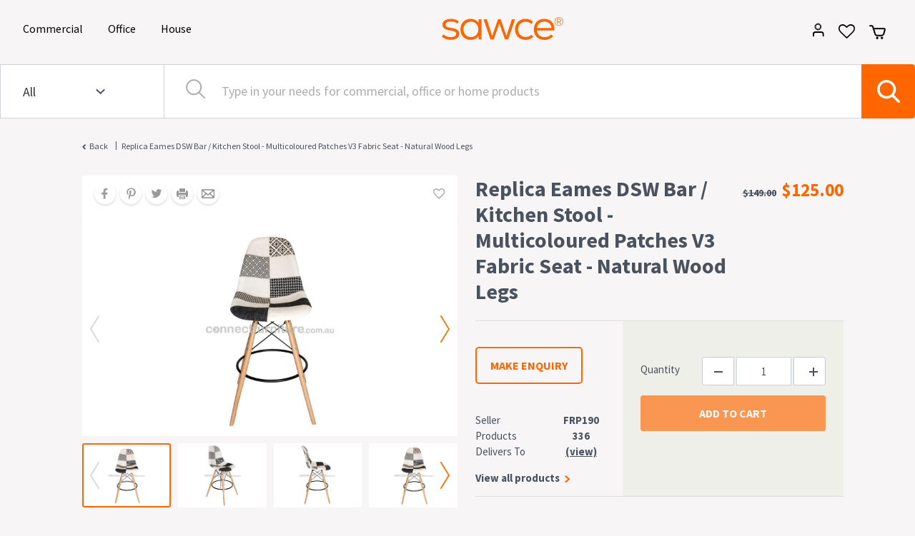

--- FILE ---
content_type: text/html; charset=utf-8
request_url: https://www.sawce.com.au/p/Replica-Eames-Dsw-Bar---Kitchen-Stool-Multicoloured-Patches-V3-Fabric-Seat-Natural-Wood-Legs--FRP190_1101525
body_size: 171445
content:
<!DOCTYPE html><html lang="en"><head>
  <meta charset="utf-8">
  <title>Replica Eames DSW Bar / Kitchen Stool - Multicoloured Patches V3 Fabric Seat - Natural Wood Legs </title>
  <base href="/">

  <meta name="viewport" content="width=device-width, initial-scale=1.0, maximum-scale=1.0,user-scalable=0">
  <meta http-equiv="cache-control" content="max-age=31536000">
  <link rel="icon" type="image/x-icon" href="./assets/img/favicon.png">
  
  <!-- Microsoft Tracking Tag -->
  <script>(function(w,d,t,r,u){var f,n,i;w[u]=w[u]||[],f=function(){var o={ti:"187046211", enableAutoSpaTracking: true};o.q=w[u],w[u]=new UET(o),w[u].push("pageLoad")},n=d.createElement(t),n.src=r,n.async=1,n.onload=n.onreadystatechange=function(){var s=this.readyState;s&&s!=="loaded"&&s!=="complete"||(f(),n.onload=n.onreadystatechange=null)},i=d.getElementsByTagName(t)[0],i.parentNode.insertBefore(n,i)})(window,document,"script","//bat.bing.com/bat.js","uetq");</script>
  <!-- End Microsoft Tracking Tag -->

  <!-- Google Tag Manager -->

  <script>(function (w, d, s, l, i) {
      w[l] = w[l] || []; w[l].push({
        'gtm.start':

          new Date().getTime(), event: 'gtm.js'
      }); var f = d.getElementsByTagName(s)[0],

        j = d.createElement(s), dl = l != 'dataLayer' ? '&l=' + l : ''; j.async = true; j.src =

          'https://www.googletagmanager.com/gtm.js?id=' + i + dl; f.parentNode.insertBefore(j, f);

    })(window, document, 'script', 'dataLayer', 'GTM-566BRCQ');</script>

  <!-- End Google Tag Manager -->
<link rel="stylesheet" href="styles.bde64961e5141f4ef0c9.css"><style ng-transition="serverApp">.btn-outline-dark[_ngcontent-sc0] {
    color: #3C3A39;
    border-color: #343a404a;
}

.btn-outline-dark[_ngcontent-sc0]:hover, .btn-outline-dark[_ngcontent-sc0]:focus, .btn-outline-dark[_ngcontent-sc0]:active, .btn-outline-dark.active[_ngcontent-sc0], .open[_ngcontent-sc0] > .dropdown-toggle.btn-outline-dark[_ngcontent-sc0] {
    background-color: #ff6600;
    border-color: #ff6600; 
    color:#fff;
}
/*# sourceMappingURL=[data-uri] */</style><style ng-transition="serverApp">
/*# sourceMappingURL=[data-uri] */</style><style ng-transition="serverApp">.headerSearch[_ngcontent-sc2] {
    height: 76px;
    background-color: 0;
}



.shrinkWidth[_ngcontent-sc2] {
    width: 40%;
}

.nextItem[_ngcontent-sc2] {
}

img[_ngcontent-sc2] {
    -webkit-print-color-adjust: exact;
}

.headerSearchSelect[_ngcontent-sc2] {
    width: 265px;
    font-size: 18px;
    color: #2e333b;
    border: none;
    background: #fff;
    
    border-top: 1px solid #ced4da;
    border-bottom: 1px solid #ced4da;
    border-left: 1px solid #ced4da;
    border-right: 0;
    
}

.headerSearchSelect[_ngcontent-sc2]   button[_ngcontent-sc2] {
    background-color: #fff;
}

.vert-line[_ngcontent-sc2] {
    height: 100%;
    width: 1px;
    background-color: #ced4da;

}

.headerSearchInput[_ngcontent-sc2] {
    height: auto !important;
    font-size: 18px;
    background: url("/assets/img/searchInputStart.svg") no-repeat scroll 30px 20px;
    padding-left: 80px;
    background-color: #fff;
    color: #abadb0;
    border-left: 0;
    line-height: 34px;
}

.headerSearchInput[_ngcontent-sc2]::-webkit-input-placeholder {
    color: #abadb0;
}

.headerSearchInput[_ngcontent-sc2]::-moz-placeholder {
    color: #abadb0;
}

.headerSearchInput[_ngcontent-sc2]::-ms-input-placeholder {
    color: #abadb0;
}

.headerSearchInput[_ngcontent-sc2]::placeholder {
    color: #abadb0;
}

.search-button[_ngcontent-sc2] {
    background-color: #ff6600;
    width: 75px;
    height: 76px;
}

.searchCat[_ngcontent-sc2] {
    font-size: 14px;
}

.searchSelect[_ngcontent-sc2] {
    height: auto !important;
    font-size: 18px;
    text-align: left;
    min-width: 120px;
    width: auto;
    color: #2e333b;
    background: url("/assets/img/searchIcon.svg") no-repeat #fff right 0px top 10px !important;
    padding-right: 25px;
}

.searchInside[_ngcontent-sc2] {
    margin-top: auto;
    margin-bottom: auto;
    margin-right: auto;
    margin-left: 20px;
}



.mobile-menu.navbar[_ngcontent-sc2]   .dropdown[_ngcontent-sc2]:hover    > .nav-link[_ngcontent-sc2] {
    background-color: transparent;
    color: #333 !important;
}

.mobile-menu[_ngcontent-sc2] {
    background: #ff6600;
    padding: 0px;
}

.mobile-menu[_ngcontent-sc2]   .navbar[_ngcontent-sc2] {
    padding: 0 !important;
}

.mobile-menu[_ngcontent-sc2]   .fa.fa-plus-circle[_ngcontent-sc2] {
    float: right;
    margin-right: 10px;
    margin-top: 10px;
    font-size: 20px;
    color: #ff6600;
}

.mobile-menu[_ngcontent-sc2]   ul[_ngcontent-sc2]   li[_ngcontent-sc2] {
    width: 100%;
    background: #fff;
    color: #333;
    border-bottom: 1px solid #95b01f;
}

.mobile-menu[_ngcontent-sc2]   a.catogary[_ngcontent-sc2] {
    margin-left: 0;
    color: #333 !important;
}

.mobile-menu[_ngcontent-sc2]   .subMenuListCol[_ngcontent-sc2]   ul[_ngcontent-sc2]   li[_ngcontent-sc2] {
    border-bottom: none;
}

.mobile-menu[_ngcontent-sc2]   a.i[_ngcontent-sc2] {
    margin-top: 0px;
    padding: 5px;
    font-size: 85%;
}

.mobile-menu[_ngcontent-sc2]   a.nav-link.active[_ngcontent-sc2] {
    padding: 0px;
    border-bottom: none;
}



.headerLogo[_ngcontent-sc2] {
    width: 205px;
    height: 35px;
}

.navbar-light[_ngcontent-sc2]   .navbar-toggler[_ngcontent-sc2] {
    color: #ffffff !important;
    border-color: transparent;
}

i.fa.fa-bars[_ngcontent-sc2] {
    font-size: 28px;
    color: #fff;
}

.swace-header[_ngcontent-sc2] {
    left: 0%;
    right: 0%;
    top: 0%;
    bottom: 92.55%;
    background: rgb(247, 245, 245);
    padding: 21px 0px;
    padding-left: 14px;
    height: 90px;
}

.navbar[_ngcontent-sc2]   .fixed-top[_ngcontent-sc2] {
    background-color: #ffffff;
}

.swace-logo[_ngcontent-sc2] {
    left: 10%;
    right: 79.7%;
    top: 1.02%;
    bottom: 96.29%;
}

#custom-nav[_ngcontent-sc2] {
    box-shadow: 0px 2px 8px rgba(0, 0, 0, 0.06);
}

.search-input[_ngcontent-sc2] {
    border-top-right-radius: 0;
    border-bottom-right-radius: 0;
    
    background: #f2f2f2;
    height: 40px;
    margin-right: -5px;
    border: none;
}

.headerForm[_ngcontent-sc2] {
    justify-content: space-between;
    flex: auto;
    border: 1px solid #ff6600;
    border-radius: 0.25rem;
}



.header-img[_ngcontent-sc2] {
    cursor: pointer;
}



.list-inline-item[_ngcontent-sc2]:not(:last-child) {
    margin-right: 0px !important;
}

.header-btn[_ngcontent-sc2]:active, .header-btn[_ngcontent-sc2]:focus, .header-btn[_ngcontent-sc2]:focus:active {
    background-image: none;
    outline: 0;
    box-shadow: none;
    color: #ff6600 !important;
    background-color: #fff;
    font-weight: 600 !important;
}

.has-search[_ngcontent-sc2]   .form-control[_ngcontent-sc2] {
    
    font-size: 12px !important;
}

.has-search[_ngcontent-sc2]   .form-control-feedback[_ngcontent-sc2] {
    position: absolute;
    z-index: 4;
    display: block;
    width: 2.375rem;
    height: 2.4rem;
    line-height: 2.375rem;
    text-align: center;
    pointer-events: none;
    color: #aaa;
}

.menu-font[_ngcontent-sc2] {
    
    font-family: Oblivian-Text;
    font-style: normal;
    line-height: 22px;
    font-size: 15px;
}

.header-user[_ngcontent-sc2] {
    width: 230px;
    padding-top: 0;
    margin-left: -113px;
    top: 24px !important;
}

.header-cart[_ngcontent-sc2] {
    width: 420px;
    
    right: 10px;
    top: 45px !important;
    position: absolute;
    z-index: 99999;
    border: 1px solid #dee2e6 !important;
}

.header-cart_empty[_ngcontent-sc2] {
    width: 420px;
    
    right: 0px;
    top: 45px !important;
    position: absolute;
    z-index: 99999;
    border: 1px solid #dee2e6 !important;
}

.header-user[_ngcontent-sc2]::before {
    content: "";
    position: absolute;
    top: -25px;
    background-color: #eee;
    left: 46%;
    z-index: -1;
    width: 20px;
    height: 20px;
    border-right: 1px solid rgba(0, 0, 0, 0.15);
    border-bottom: 1px solid rgba(0, 0, 0, 0.15);
    transform: rotate(-135deg) translate(-14px, -7px);
}

.header-cart[_ngcontent-sc2]::before {
    content: "";
    position: absolute;
    top: -25px;
    left: 85%;
    z-index: -1;
    width: 20px;
    height: 20px;
    background-color: #fff;
    border-right: 1px solid rgba(0, 0, 0, 0.15);
    border-bottom: 1px solid rgba(0, 0, 0, 0.15);
    transform: rotate(-135deg) translate(-14px, -7px);
}

.header-user[_ngcontent-sc2]   .user-name[_ngcontent-sc2] {
    background: #eee;
    padding: 8px 15px;
    font-weight: 600;
    font-size: 15px;
}

.header-user[_ngcontent-sc2]   .user-name[_ngcontent-sc2]   .icon[_ngcontent-sc2]{
    font-weight: normal;
    font-size: 18px;
    margin-top: -3px;
    float: right;
    color: #0006;
    cursor: pointer;
 }

.header-cart_empty[_ngcontent-sc2]::before {
    content: "";
    position: absolute;
    top: -25px;
    left: 85%;
    z-index: -1;
    width: 20px;
    height: 20px;
    background-color: #fff;
    border-right: 1px solid rgba(0, 0, 0, 0.15);
    border-bottom: 1px solid rgba(0, 0, 0, 0.15);
    transform: rotate(-135deg) translate(-14px, -7px);
}

.miniCartButton[_ngcontent-sc2] {
    width: 90%;
}

.contactSeller[_ngcontent-sc2] {
    position: absolute;
    left: 34%;
    
    height: 40px;
    font-size: 16px;
}

.miniCartHeader[_ngcontent-sc2] {
    padding: 5px 10px;
}

.drop-Devider[_ngcontent-sc2] {
    margin: 0px !important;
}

.header-icons[_ngcontent-sc2] {
    position: relative;
}

.miniCartName[_ngcontent-sc2] {
    overflow: hidden;
    text-overflow: ellipsis;
    white-space: nowrap;
    color: #221E1D;
}

.cartCount[_ngcontent-sc2] {
    width: 22px;
    height: 22px;
    
    background: #616161;
    border-radius: 11px;
    margin-left: -12px;
    margin-top: -10px;
    position: relative;
    z-index: 99;
}

.cartCount[_ngcontent-sc2]   span[_ngcontent-sc2] {
    margin-left: 8px;
    vertical-align: middle;
    position: absolute;
    
}

.moreCountMiniCart[_ngcontent-sc2] {
    width: 26px;
    height: 26px;
    border-radius: 13px;
}

.moreCountMiniCart[_ngcontent-sc2]   span[_ngcontent-sc2] {
    margin-top: 2px;
    margin-left: 7px;
}

@media screen and (max-width:767px) {
    .moreCountMiniCart[_ngcontent-sc2]   span[_ngcontent-sc2] {
        margin-top: 0;
        margin-left: 4px;
    }
}

.miniCartColor[_ngcontent-sc2] {
    color: #8a8987;
    font-size: 14px;
}

.commercialEnq[_ngcontent-sc2] {
    top: -10px;
    right: 0px;
    color: #393939;
}

.commercialEnq[_ngcontent-sc2]   a[_ngcontent-sc2] {
    color: #393939;
}

@media (min-width: 480px) and (max-width: 767px) {
    .header-cart[_ngcontent-sc2] {
        width: 420px;
        
        
    }
    .header-cart_empty[_ngcontent-sc2] {
        width: 420px;
        
        
    }
    
    .showSubmenu[_ngcontent-sc2] {
        display: none;
    }
}

@media (min-width: 370px) and (max-width: 479px) {
    .header-cart[_ngcontent-sc2] {
        width: 350px;
        
        
    }
    .header-cart_empty[_ngcontent-sc2] {
        width: 350px;
        
        
    }
    
    .showSubmenu[_ngcontent-sc2] {
        display: none;
    }
}

.has-search[_ngcontent-sc2]   .input-group-append[_ngcontent-sc2] {
    margin-left: 3px;
}

.category-list[_ngcontent-sc2]   a[_ngcontent-sc2] {
    
    position: relative;
    border-radius: 0px;
    outline: none;
    border: 0px;
}

.category-list[_ngcontent-sc2]   a[_ngcontent-sc2]:hover, .category-list[_ngcontent-sc2]   a[_ngcontent-sc2]:focus {
    background: none;
    outline: none;
    color: #fff !important;
    border: 0px;
}

.linkActive[_ngcontent-sc2] {
    border-bottom: 2px solid #fff !important;
}

.Items_scroll_Cart[_ngcontent-sc2] {
    height: auto !important;
    overflow-y: scroll;
    overflow-x: hidden;
}

[_ngcontent-sc2]::-webkit-scrollbar {
    
    position: absolute;
    width: 6px;
    height: 3px;
    left: 1457px;
    top: 163px;
    background: #f1f1f1;
    transform: rotate(90deg);
}

[_ngcontent-sc2]::-webkit-scrollbar-thumb {
    background: #b7b7b7;
}

.btn-lgg[_ngcontent-sc2] {
    height: 50px;
    width: 200px;
}

.contactOrganization[_ngcontent-sc2]{

}

.contact-us[_ngcontent-sc2] {
    border: 1px solid #e8e8e8;
    margin-top: 18px;
    padding: 0 32px;
}

.clearBut[_ngcontent-sc2] {
    border: 1px solid #ff6600;
    color: #ff6600;
}

.formsLabelModule[_ngcontent-sc2]   .required[_ngcontent-sc2]:after {
    content: " *";
    color: #ff6600;
}

.contactIntesrest[_ngcontent-sc2]:after {
    content: " *";
    color: #ff6600;
}

.formsLabelModule[_ngcontent-sc2] {
    padding: 24px 15px;
}

.formsLabelModule1[_ngcontent-sc2] {
    padding: 24px 0px;
}

.formsLabelModule[_ngcontent-sc2]   .input-box[_ngcontent-sc2]   input[_ngcontent-sc2] {
    padding: 28px 10px 14px !important;
    font-size: 12px !important;
    font-weight: 300 !important;
    font-family: oblivian-text-medium;
}

.btn-cs[_ngcontent-sc2] {
    height: 45px;
    width: 195px;
}

.contact[_ngcontent-sc2] {
    width: 560px;
    height: 330px;
}

.formsLabelModule[_ngcontent-sc2]   .input-box[_ngcontent-sc2]   textarea[_ngcontent-sc2] {
    padding: 20px 10px 14px !important;
    font-size: 15px !important;
}

.select-contact[_ngcontent-sc2] {
    
    
    font-style: normal;
    
    font-size: 15px !important;
    line-height: 15px;
    color: #495057 !important;
}

.contact[_ngcontent-sc2] {
    font-family: Oblivian-Text;
}

.top[_ngcontent-sc2] {
    margin-top: -20px;
}

.searchTypeAhead[_ngcontent-sc2] {
    position: absolute;
    background: #fff;
    width: 98%;
    z-index: 999;
    line-height: 30px;
    margin: 1px;
    list-style: none;
    top: 76px;
    transform: translate3d(0px, 0px, 0px);
    border: 0px solid #dee2e6;
    
    padding-left: 0px;
    left: 19.5%;
}

.searchTypeAhead[_ngcontent-sc2]   li[_ngcontent-sc2] {
    cursor: pointer;
    padding-left: 10px;
    font-size: 15px;
}

.searchTypeAhead[_ngcontent-sc2]   li[_ngcontent-sc2]:hover {
    background-color: #ff6600;
    color: #fff;
}

[_ngcontent-sc2]:focus {
    outline: 0px;
}

.headerRightContent[_ngcontent-sc2] {
    position: absolute;
    right: 0px;
    top: 11px;
}

@media only screen and (max-width: 420px) {
    .subMenuListCol[_ngcontent-sc2] {
        width: 100%;
        float: left;
    }
    .m-search[_ngcontent-sc2] {
        display: block;
        width: 100%;
        padding: 5px 10px 15px 10px;
    }
    .fs-14[_ngcontent-sc2] {
        display: none;
    }
   div#navbarNavDropdown_mobile[_ngcontent-sc2] {
        margin-left: 0;
 
        margin-top: 10px;
   }
    .listStyle[_ngcontent-sc2] {
        list-style-type: none;
    }
    .showSubmenu[_ngcontent-sc2] {
        display: none;
    }
}

.morecount[_ngcontent-sc2] {
    height: 445px !important;
    overflow-y: scroll;
    overflow-x: hidden;
}

.card-body[_ngcontent-sc2] {
    margin: 11px;
}

.curser-cart[_ngcontent-sc2] {
    cursor: pointer;
}

.header-img-user[_ngcontent-sc2] {
    content: url(/assets/img/user1.svg);
}

.header-user[_ngcontent-sc2]   .dropdown-item[_ngcontent-sc2]:hover {
    cursor: pointer;
}



.dropdown-menu.show[_ngcontent-sc2] {
    display: block !important;
}

.dropdown-submenu[_ngcontent-sc2] {
    position: relative;
}

.dropdown-submenu[_ngcontent-sc2]    > .dropdown-menu[_ngcontent-sc2] {
    top: 0;
    left: 100%;
    margin-top: -6px;
}



.dropdown-menu[_ngcontent-sc2]    > li[_ngcontent-sc2]    > a[_ngcontent-sc2]:hover:after {
    text-decoration: underline;
    transform: rotate(-90deg);
}

.dropdown-item[_ngcontent-sc2] {
    display: block;
    width: 100%;
    padding: 0.25rem 1.5rem;
    clear: both;
    font-weight: 400;
    color: #212529;
    text-align: inherit;
    white-space: nowrap;
    background-color: transparent;
    border: 0;
    font-size: 15px !important;
    
}

.showSubmenu[_ngcontent-sc2]{
    content: url(/assets/img/rightArrow.svg);
    position: absolute;
    right:5px;
    top:10px;
}

.navbar[_ngcontent-sc2]   .nav[_ngcontent-sc2]   li.dropdown[_ngcontent-sc2]    > .dropdown-toggle[_ngcontent-sc2]   .caret[_ngcontent-sc2] {
    border-top-color: #fff;
    border-bottom-color: #fff;
}

.vertical-line[_ngcontent-sc2] {
    border-left: 1px solid #0000001f;
}

.level1[_ngcontent-sc2] {
    height: 730px;
    width: auto;
    border: none;
    margin-left: -20px;
}

.dropdown-menu.level1[_ngcontent-sc2]   li[_ngcontent-sc2]   a[_ngcontent-sc2] {
    cursor: pointer;
    display: inline-block;
    position: relative;
    
    padding-bottom: 12px;
}

.dropdown-menu.level1[_ngcontent-sc2]   li[_ngcontent-sc2]   a[_ngcontent-sc2]:after {
    position: absolute;
    opacity: 0;
    top: 4px;
    left: 280px;
    transform: rotate(360deg);
}

.dropdown-menu.level1[_ngcontent-sc2]   li[_ngcontent-sc2]   a[_ngcontent-sc2]:hover:after {
    opacity: 1;
}

.dropdown-menu.level2[_ngcontent-sc2]   li[_ngcontent-sc2]   a[_ngcontent-sc2]:hover:after {
    content: "";
}

a#navbarDropdownMenuLink[_ngcontent-sc2]:hover {
    -webkit-text-decoration-line: underline;
            text-decoration-line: underline;
}

a.dropdown-item[_ngcontent-sc2]:hover {
    -webkit-text-decoration-line: underline;
            text-decoration-line: underline;
}

.vl[_ngcontent-sc2] {
    border-left: 1px solid #2e333b63;
    height: 500px;
    margin-left: 325px;
    margin-top: -40px;
}

.categoryName[_ngcontent-sc2] {
    font-size: 23px;
    font-weight: bold;
    line-height: 1.26;
    margin-left: 146px;
    height: 42px;
    margin-bottom: 10px;
    
}

.categoryNamesub[_ngcontent-sc2] {
    height: 35px;
    font-size: 23px;
    font-weight: bold;
    font-stretch: normal;
    font-style: normal;
    line-height: 1.26;
    letter-spacing: normal;
    text-align: left;
    color: var(--charcoal);
    margin-left: 77px;
    padding-bottom: 16px;
    margin-left: 26px;
    margin-top: 14px;
    margin-bottom: 20px;
    
}

.sidenaveImage[_ngcontent-sc2] {
    margin: 20px 25px 20px 5px;
    cursor: pointer;
}

.level1submenulist[_ngcontent-sc2] {
    margin-left: 131px;
}

.closeImg[_ngcontent-sc2] {
    margin: 40px 50px 50px 70px;
    cursor: pointer;
}

.subsubmenulist[_ngcontent-sc2] {
    margin-left: 10px;
}

.navbar-toggler-icon[_ngcontent-sc2] {
    background: url("/assets/img/mobile-menu.svg") no-repeat !important;
}

.navbar-brand.header-logo[_ngcontent-sc2] {
    display: block;
    margin: 0 auto; 
    height: 32px;
    width: 170px;
    background: url('/assets/img/sawce-logo.svg') no-repeat; 
    background-size: cover;
    background-origin: inherit;
    background-position: center;
}

.text-underline[_ngcontent-sc2] {
    text-decoration: underline;
  }

ul.dropdown-menu.level2[_ngcontent-sc2] {
    left: 99%;
    top: 45px;
    
    
    border: none;
    padding-top: 125px;
    width: auto;
    height: 763px;
    
}

.level2-border[_ngcontent-sc2] {
    width: 1px;
    
    background-color: #e9ecef;
    
    height: 112%;
    
    float: left;
    
}

.headerRightSpace[_ngcontent-sc2] {
    width: 160px;
}

.headerRightImg[_ngcontent-sc2] {
    margin-right: 6px;
}

.headerRightImg[_ngcontent-sc2]:last-child {
    margin-right: 41px;
}

.menuMainCatName[_ngcontent-sc2] {
    color: #212529;
}

.activeMainMenu[_ngcontent-sc2] {
    border-bottom: 2.5px solid #000;
}

@media (max-width: 767px) {
    .swace-header[_ngcontent-sc2] {
        padding: 16.5px 0px;
        height: 70px;
    }
    .cartCount[_ngcontent-sc2] {
        width: 22px;
        height: 22px;
        
        background: #ff6600;
        border-radius: 11px;
        margin-left: -12px;
        margin-top: -10px;
        position: relative;
        z-index: 99;
    }
    .popupBg[_ngcontent-sc2] {
        left: 0;
        top: 0;
        opacity: -0.3;
        z-index: 9999;
    }
    
    .navbar[_ngcontent-sc2]   .nav-item[_ngcontent-sc2]    > .nav-link[_ngcontent-sc2] {
        color: white;
        cursor: pointer;
        font-size: 20px;
        
    }
    .navbar[_ngcontent-sc2] {
        width: 100%;
    }
    .navbar[_ngcontent-sc2]   .dropdown[_ngcontent-sc2]    > .nav-link[_ngcontent-sc2] {
        color: #212529;
    }
    .navbar[_ngcontent-sc2]   .dropdown[_ngcontent-sc2]:hover    > .nav-link[_ngcontent-sc2] {
        color: #212529 !important;
    }
    .navbar-brand[_ngcontent-sc2] {
        display: none;
    }
    .navbar-collapse[_ngcontent-sc2] {
        background-color: #fff;
        z-index: 9999;
        margin-top: 11px;
        width: 100%;
    }
    [_ngcontent-sc2]::-webkit-scrollbar {
        width: 0;
    }
    .expandWidth[_ngcontent-sc2] {
        width: 100% !important;
    }
    .navbar-toggler[_ngcontent-sc2] {
        padding-left: 20px;
        padding-right: 0px;
        padding-top: 7px;
        padding-bottom: 5px;
    }
    .navbar-toggler[_ngcontent-sc2]:focus {
        border: none;
    }
    .mobimenu[_ngcontent-sc2] {
        position: relative;
        display: flex;
    }
    .mobile-sawce-logo[_ngcontent-sc2] {
        margin-top: 7px;
        height: 20.49px;
        width: 120px;
    }
    .mobileLogo[_ngcontent-sc2] {
        margin-left: 59px;
        position: absolute;
    }
    .level1[_ngcontent-sc2] {
        position: static !important;
        width: 100%;
        margin-left: 0px;
        margin-top: 0px;
        padding-bottom: 0px;
        box-shadow: 0 -2px 2px rgba(0, 0, 0, 0.1);
        
    }
    .clsicon[_ngcontent-sc2] {
        width: 23px;
        margin-top: -9px;
    }
    .level1[_ngcontent-sc2]   li[_ngcontent-sc2] {
        
        border-bottom: 1px solid #eee;
        
    }
    .level1[_ngcontent-sc2]   li[_ngcontent-sc2]:first-child {
        border-top: 1px solid #eee;
    }
    .level1[_ngcontent-sc2]   li[_ngcontent-sc2]:last-child {
        border-bottom: none;
    }
    .level1[_ngcontent-sc2]   li[_ngcontent-sc2]   a[_ngcontent-sc2] {
        color: #ff6600;
        font-size: 17px !important;
        text-transform: uppercase;
    }
    .level1submenulist[_ngcontent-sc2] {
        margin-left: 0px;
    }
    .closeImg[_ngcontent-sc2] {
        display: none;
    }
    .sidenaveImage[_ngcontent-sc2] {
        display: none;
    }
    .categoryName[_ngcontent-sc2] {
        text-align: center;
        margin-left: 0px;
        
    }
    
    .navbar[_ngcontent-sc2]   .dropdown-menu.level1[_ngcontent-sc2] {
        padding-bottom: 0px;
        
    }
    .level1[_ngcontent-sc2] {
        height: auto;
    }
    .level2[_ngcontent-sc2] {
        top: 0px !important;
        margin-top: 10px !important;
        border-left: 1px solid #0000001f !important;
    }
    .level2[_ngcontent-sc2]   li[_ngcontent-sc2] {
        
        border-bottom: 1px solid #eee;
        
    }
    .level2[_ngcontent-sc2]   li[_ngcontent-sc2]:first-child {
        border-top: 1px solid #eee;
    }
    .level2[_ngcontent-sc2]   li[_ngcontent-sc2]:last-child {
        border-bottom: none;
    }
    .subsubmenulist[_ngcontent-sc2] {
        padding: 10px 0px;
        margin-left: 0px;
    }
    .dropdown-menu.level1[_ngcontent-sc2]   li[_ngcontent-sc2]   a[_ngcontent-sc2] {
        padding-bottom: 0px;
    }
    ul.dropdown-menu.level2[_ngcontent-sc2] {
        
        width: auto !important;
        height: auto !important;
        position: static;
        padding-top: 0px;
        box-shadow: 0 -2px 2px rgba(0, 0, 0, 0.1);
    }
    .level2[_ngcontent-sc2]   li[_ngcontent-sc2]   a[_ngcontent-sc2] {
        color: #212529 !important;
    }
    .dropdown-item[_ngcontent-sc2] {
        font-size: 17px !important;
        
    }
    .headerRightContent[_ngcontent-sc2] {
        top: 6px;
    }
    .headerRightImg[_ngcontent-sc2] {
        margin-right: 21px;
    }
    .headerRightImg[_ngcontent-sc2]:last-child {
        margin-right: 21px;
    }
    .header-user[_ngcontent-sc2] {
        
        top: 21px !important;
    }
    .header-cart[_ngcontent-sc2] {
        right: -7%;
        top: 35px;
    }
    .header-cart_empty[_ngcontent-sc2] {
        right: -20px;
        top: 35px;
    }
    .headerSearch[_ngcontent-sc2] {
        height: 65px;
    }
    .headerSearchSelect[_ngcontent-sc2] {
        width: 137px;
        font-size: 16px;
        max-width: 137px;
        padding: 0px;
    }
    .searchInside[_ngcontent-sc2] {
        margin-left: 20px;
    }
    .searchSelect[_ngcontent-sc2] {
        font-size: 16px;
        max-width: 120px;
        width: auto;
        padding-left: 0px;
        padding-right: 0.85em;
        min-width: 100px;
    }
    .vert-line[_ngcontent-sc2] {
        height: 100%;
    
    }
    .headerSearchInput[_ngcontent-sc2] {
        font-size: 16px;
        background: none;
        padding-left: 5px;
        background-color: #fff;
    }
    .search-button[_ngcontent-sc2] {
        background-color: #ff6600;
        width: 55px;
        height: 65px;
    }
    .nav-item.dropdown[_ngcontent-sc2] {
        border-bottom: 1px solid;
        
        margin: 0px;
        position: relative;
    }
    .nav-link[_ngcontent-sc2] {
        padding: 0.75rem 1rem !important;
    }
    .navbar[_ngcontent-sc2]   .nav-item[_ngcontent-sc2] {
        padding: 0px !important;
    }
    .dropdown-menu[_ngcontent-sc2] {
        padding: 0px;
    }
    .level1submenulist[_ngcontent-sc2] {
        padding: 10px 0px;
    }
    .level1submenulist[_ngcontent-sc2]   .level2[_ngcontent-sc2]   .show[_ngcontent-sc2] {
        padding-bottom: 0px;
    }
    .navbar-toggler[_ngcontent-sc2]   .close-icon[_ngcontent-sc2] {
        display: none;
    }
    .navbar-toggler.active[_ngcontent-sc2]   .navbar-toggler-icon[_ngcontent-sc2] {
        display: none;
    }
    .navbar-toggler.active[_ngcontent-sc2]   .close-icon[_ngcontent-sc2] {
        display: inline;
        color: #ffffff !important;
        font-size: 26px;
        z-index: 99999;
    }
    a.dropdown-toggle[_ngcontent-sc2]::after {
        content: url(/assets/img/plus-circle.svg) !important;
        position: absolute;
        opacity: 1;
        top: 8px;
        right: 21px;
        left: auto;
        display: block !important;
        border: none;
        vertical-align: middle;
        margin: 0px;
    }
    .dropdown-menu.level1[_ngcontent-sc2]   li[_ngcontent-sc2]   a[_ngcontent-sc2]::after {
        content: url(/assets/img/plus-circle-color.svg) !important;
        position: absolute;
        opacity: 1;
        top: 0px;
        right: 20px;
        left: auto;
    }
    .dropdown-menu.level1[_ngcontent-sc2]   li[_ngcontent-sc2]   a.activeMenu[_ngcontent-sc2]::after {
        content: url(/assets/img/minus-circle-color.svg) !important;
    }
    .dropdown-menu.level2[_ngcontent-sc2]   li[_ngcontent-sc2]   a[_ngcontent-sc2]::after {
        display: none;
    }
}

@media (min-width: 768px) {
    .menu-arrow[_ngcontent-sc2]{
        right:54.5% !important;
    }
    .expandWidth[_ngcontent-sc2] {
        width: 55% !important;
    }
}

@media (min-width: 992px) and (max-width: 1200px) {
    .headerSearchSelect[_ngcontent-sc2] {
        width: 22% !important;
    }
    .menu-arrow[_ngcontent-sc2]{
        right:54.5%;
    }
    .expandWidth[_ngcontent-sc2] {
        width: 76% !important;
    }
}

@media (min-width: 1201px) and (max-width: 1300px) {
    .menu-arrow[_ngcontent-sc2]{
        right:54.3%;
    }
    .expandWidth[_ngcontent-sc2] {
        width: 67% !important;
    }
}

@media (min-width: 1301px) and (max-width: 1400px) {
    .menu-arrow[_ngcontent-sc2]{
        right:54.3%;
    }
    .expandWidth[_ngcontent-sc2] {
        width: 61% !important;
    }
}

@media (min-width: 1401px) and (max-width: 1600px) {
    .menu-arrow[_ngcontent-sc2]{
        right:61%;
    }
}

@media (min-width: 1601px) and (max-width: 1800px) {
    .menu-arrow[_ngcontent-sc2]{
        right:60%;
    }
    .expandWidth[_ngcontent-sc2] {
        width: 91.5% !important;
    }
}

@media (min-width: 1801px){
    .menu-arrow[_ngcontent-sc2]{
        right:59%;
    }
}

@media (min-width: 1201px) {
    .headerSearchSelect[_ngcontent-sc2] {
        width: 18% !important;
    }
    .scrollbar[_ngcontent-sc2] {
        float: left;
        background: #f5f5f5;
        overflow: scroll;
    }
    .scrollbar-leve2[_ngcontent-sc2] {
        float: left;
        background: #f5f5f5;
        overflow: scroll;
    }
}

.categoryError[_ngcontent-sc2]{
    font-size : 14px;
    margin-top: 2px;
    color:#DC3545;
}

.contactOrganization.formsLabelModule[_ngcontent-sc2]   .floating-label[_ngcontent-sc2] {
    position: absolute;
    top: 3px;
    left: 10px;
    padding: 10px 0;
    font-size: 14px !important;
    pointer-events: none;
    transition: 0.5s;
    color: #757575;
}

.cart-img[_ngcontent-sc2] {
  width: 23px;
  height: 20px;
}
/*# sourceMappingURL=[data-uri] */</style><style ng-transition="serverApp">.swace-footer[_ngcontent-sc3] {
    background-color: #332D29 !important;
    color: #fff;
    margin-top: 5rem !important;
}

.footerLi[_ngcontent-sc3] {
    list-style: none;
    text-transform: uppercase;
    float: left;
    padding-top: 12px;
}

.shareButtons[_ngcontent-sc3] {
    border: none;
    background: transparent;
    width: 36px;
    outline: none;
}

.footer-class[_ngcontent-sc3] {
    margin-left: 224px;
}

@media (max-width: 414px) {
    .icon-class[_ngcontent-sc3] {
        display: none;
    }
    .main-footer-ui[_ngcontent-sc3] {
        width: 100% !important;
        font-size: 15px !important;
    }
}

@media (max-width: 767px) {
    .margin-l[_ngcontent-sc3] {
        margin-right: 7px!important;
    }
    .main-footer-ui[_ngcontent-sc3] {
        width: 100% !important;
        font-size: 15px !important;
    }
    ul[_ngcontent-sc3] {
        margin-left: 23px !important;
    }
    .ul-font[_ngcontent-sc3] {
        font-size: 14px !important;
    }
    .footerLi[_ngcontent-sc3] {
        list-style: none;
        text-transform: uppercase;
        float: none;
        padding-top: 12px;
    }
    .shareButtons[_ngcontent-sc3] {
        border: none;
        background: transparent;
        width: 18% !important;
        outline: none;
    }
    .icon-class[_ngcontent-sc3] {
        margin-top: 9px !important;
        text-align: center;
        margin-right: 43px;
    }
}
/*# sourceMappingURL=[data-uri] */</style><style ng-transition="serverApp">.main-area[_ngcontent-sc13] {
    margin: 0px 115px;
}
.message-color[_ngcontent-sc13]{
    color: #ff0000;
}
.breadcrumb-back[_ngcontent-sc13] {
    padding-left: 0px;
}
img[_ngcontent-sc13] {
    -webkit-print-color-adjust: exact;
}
.link-color[_ngcontent-sc13]{
    font-size: 14px;
}
.default-color[_ngcontent-sc13], .link-color[_ngcontent-sc13]{
    color: #49525f;
}
.default-color[_ngcontent-sc13]:hover, .link-color[_ngcontent-sc13]:hover {
    color: #222;
}
.text-underline[_ngcontent-sc13]{
    text-decoration: underline;
}
.navbar-brand.header-logo[_ngcontent-sc13] {
    display: inline-flex;
    height: 64px;
    width: 170px;
    -webkit-print-color-adjust: exact;
    margin-left: 15px;
    background: url('/assets/img/sawce-logo.svg') no-repeat;
    background-size: cover;
    background-origin: inherit;
    background-position: center;
    margin-top: 1px;
    margin-right: 4rem;
    background-color: #2e333b;
    border: 10px solid #2e333b;
    border-radius: 4px;
    padding: 10px;
}
.breadcrumb-container[_ngcontent-sc13] {
    margin-top: 25px;
    margin-bottom: 25px;
}
.ProductData_name[_ngcontent-sc13] {
    font-size: 30px;
    font-weight: bold;
}
.fs-30[_ngcontent-sc13] {
    font-size: 30px;
}
.pdp-price-color[_ngcontent-sc13] {
    color: #ff6600;
}
.productName-Container[_ngcontent-sc13] {
    padding-bottom: 22.6px;
    border-bottom: 1px solid #f5f5f2;
}
.right-content[_ngcontent-sc13] {
    padding-left: 40px;
}
.contactSellerBut[_ngcontent-sc13] {
    margin-top: 36px;
    margin-bottom: 40px;
}
.clearBut[_ngcontent-sc13] {
    border: 2px solid #ff6600;
    color: #ff6600;
    border-radius: 5px;
}
.sellerButton[_ngcontent-sc13] {
    padding: 12px 36px;
    font-weight: bold;
    font-size: 16px;
}
.seller-label[_ngcontent-sc13] {
    width: 65px;
    font-size: 15px;
}
.mt-15[_ngcontent-sc13] {
    margin-top: 15px;
}
.viewAll[_ngcontent-sc13] {
    font-size: 15px;
    font-weight: bold;
}
.sellerData[_ngcontent-sc13] {
    font-size: 15px;
}
.productData-Container[_ngcontent-sc13] {
    background-color: #efefea;
    padding: 36px 44px;
    min-width: 200px;
}
.submit-btn[_ngcontent-sc13]{
    position: relative;
    display: inline-flex;
}
.btn.disabled[_ngcontent-sc13], .btn[_ngcontent-sc13]:disabled{
    cursor: not-allowed;
}
.s-spin[_ngcontent-sc13]{
    position: absolute;
    top: 24px;
    right: 10px;
    color: #fff;
}
.subButton[_ngcontent-sc13] {
    background-color: #ff6600;
    padding: 12px 0px;
    font-size: 16px;
    font-weight: bold;
    width: 100%;
}
.variantControl[_ngcontent-sc13] {
    height: 40px;
    padding: .5rem .75rem;
    font-size: 15px;
}
.select-control[_ngcontent-sc13] {
    width: 100%;
    background-color: #ffffff;
}
.varientSelect[_ngcontent-sc13] {
    padding-right: 16%;
}
.qtyButtons[_ngcontent-sc13] {
    background: #fff;
    border: 1px solid #cacad6;
    width: 45px;
    line-height: 15px;
    height: 40px;
}
.desc-Container[_ngcontent-sc13], .spec-Container[_ngcontent-sc13] {
    padding: 30px 0px;
}
.spec-col[_ngcontent-sc13] {
    border-top: 0.01px solid rgba(0, 0, 0, .1);
    padding: 10px 0px;
    margin-left: 0px;
}
.spec-col[_ngcontent-sc13] > span[_ngcontent-sc13]:first-child {
    padding-left: 0px;
}
.spec-col[_ngcontent-sc13]:last-child {
    border-bottom: 0.01px solid rgba(0, 0, 0, 0.1);
}
.card-img-top[_ngcontent-sc13] {
    width: 100%;
    -o-object-fit: cover;
       object-fit: cover;
    height: 200px;
}
.card-thumbnail-top[_ngcontent-sc13] {
    width: 100%;
    -o-object-fit: cover;
       object-fit: cover;
}
.productDescription[_ngcontent-sc13] {
    height: 65px;
    overflow: hidden;
    color: #333;
}
.formsLabelModule[_ngcontent-sc13]   .input-box[_ngcontent-sc13]   input[_ngcontent-sc13] {
    padding: 28px 10px 14px !important;
    font-size: 12px !important;
    font-weight: 300 !important;
    font-family: oblivian-text-medium;
}
.inline[_ngcontent-sc13] {
    position: absolute;
    top: 3px;
    left: 10px;
    
    
    pointer-events: none;
    transition: .5s;
    color: #757575;
}
.productDescription_D[_ngcontent-sc13] {
    
    color: #333;
}

.show[_ngcontent-sc13] {
    overflow: visible !important;
    height: auto !important;
}
.img-slider[_ngcontent-sc13] {
    padding: 0px !important;
}
.img-slider[_ngcontent-sc13]   .card[_ngcontent-sc13] {
    max-height: 20% !important;
    max-width: 85% !important;
}
.img-slider[_ngcontent-sc13]   .card-body[_ngcontent-sc13] {
    padding: 0px !important;
}
.main-img[_ngcontent-sc13] {
    padding: 0px !important;
}
.product-col[_ngcontent-sc13] {
    height: 100%;
    width: 100%;
    min-width: 200px;
}
.pdp-share[_ngcontent-sc13]   svg[_ngcontent-sc13] {
    color: grey !important;
}
.totalSpecifications[_ngcontent-sc13] {
    height: 90px;
    overflow: hidden;
}
.listPrice[_ngcontent-sc13] {
    color: #8A8987;
}
.hv[_ngcontent-sc13] {
    cursor: pointer;
}
.shareButtons[_ngcontent-sc13] {
    border: none;
    background: transparent;
    width: 36px;
    outline: none;
}
.progress[_ngcontent-sc13], .reviewRateBar[_ngcontent-sc13] {
    width: 60%;
}
.progress-bar[_ngcontent-sc13] {
    border-radius: 0.25rem;
}
.rating-bar-container[_ngcontent-sc13] {
    height: 7px !important;
}
.review-bar[_ngcontent-sc13] {
    height: 7px !important;
}
.totalReviews[_ngcontent-sc13] {
    color: #3167D1;
}
.br-fontawesome-o[_ngcontent-sc13]   .br-unit[_ngcontent-sc13] {
    font-size: 16px !important;
}
.fiveStarRating[_ngcontent-sc13] {
    background-color: #6DBC26;
}
.fourStarRating[_ngcontent-sc13] {
    background-color: #54A1E9;
}
.threeStarRating[_ngcontent-sc13] {
    background-color: #AA7EF3;
}
.twoStarRating[_ngcontent-sc13] {
    background-color: #F5AC1F;
}
.oneStarRating[_ngcontent-sc13] {
    background-color: #F9634F;
}
.pdpTopRating[_ngcontent-sc13] {
    padding-left: 1.25rem;
}
.pdpTopRating[_ngcontent-sc13]   span[_ngcontent-sc13] {
    cursor: pointer;
}
.reviewSuccess[_ngcontent-sc13] {
    height: auto;
    background: #F9F9F9;
    border: 1px solid #CFCFCF;
    border-radius: 5px;
    width: 80%;
}
.closeSuccess[_ngcontent-sc13] {
    cursor: pointer;
}
.reviewHeading[_ngcontent-sc13] {
    text-decoration: none;
    color: #3e4349;
}
.captchaStyle[_ngcontent-sc13] {
    text-align: -webkit-center;
    text-align: -moz-center;
}
.send-card-1[_ngcontent-sc13] {
    font-family: Oblivian-Text;
    
    font-style: normal;
    font-weight: 500;
    font-size: 22px;
    line-height: 29px;
}
.black-text[_ngcontent-sc13] {
    color: #1F1E1C;
}
.similarProductImage[_ngcontent-sc13] {
    height: 150px !important;
}
.btn-outline-dark[_ngcontent-sc13]:hover {
    border: 1px solid #ff6600;
    background: #ff6600;
}
.btn-outline-dark[_ngcontent-sc13] {
    border: 1px solid #ced4da;
}
.pdp-slider-product-name[_ngcontent-sc13] {
    overflow: hidden;
    text-overflow: ellipsis;
    white-space: nowrap;
    color: #221E1D;
}
.mainImage[_ngcontent-sc13] {
    position: relative;
}
.saleTag[_ngcontent-sc13] {
    position: absolute;
    right: 10px;
    bottom: 0px;
    width: 55px;
    background-color: #ff6600;
    color: #fff;
    height: 55px;
    font-weight: 600;
    text-align: center;
    border-radius: 28px;
    padding-top: 8px;
    font-weight: bold;
}
.galleryMainDiv[_ngcontent-sc13] {
    position: relative;
    overflow: hidden;
}

.mainImageSaleTag[_ngcontent-sc13] {
    background-color: #ff6600;
    height: 130px;
    left: -65px;
    position: absolute;
    top: -65px;
    width: 130px;
    transform: rotate(-45deg);
    -webkit-transform: rotate(-45deg);
    z-index: 99;
}
.mainImageSaleTag[_ngcontent-sc13]   p[_ngcontent-sc13] {
    color: #f5f5f5;
    left: 53px;
    top: 83px;
    position: absolute;
    width: 80px;
}

.line-height[_ngcontent-sc13] {
    line-height: 29px;
}
.productReviwsData[_ngcontent-sc13] {
    height: 39px;
    overflow: hidden;
}
.sellerReviwsData[_ngcontent-sc13] {
    height: 39px;
    overflow: hidden;
    margin-bottom: 0px;
    
}
.sellerReviwsData_s[_ngcontent-sc13] {
    color: #929292;
    height: 39px;
    overflow: hidden;
    margin-bottom: 0px;
}
.contact[_ngcontent-sc13] {
    width: auto !important;
    height: 400px;
    padding-right: 10px;
}
.thank[_ngcontent-sc13] {
    padding-right: 7rem;
    padding-left: 7rem;
}
.sellerphone[_ngcontent-sc13] {
    margin-right: 4.1rem;
}
.pding-x[_ngcontent-sc13] {
    padding-left: 30px;
    padding-right: 30px;
}
.sellerName[_ngcontent-sc13] {
    padding-top: 43px;
}
.pt-12[_ngcontent-sc13] {
    padding-top: 12px !important;
}
.addCartbutton[_ngcontent-sc13] {
    align-content: center;
    width: 50%;
    margin-left: 30%;
}
.p_listprice[_ngcontent-sc13] {
    background-color: #FFFFFF;
    border-color: #FFFFFF;
    color: #599A1E;
    border: 0px;
    font-family: "Oblivian-Text"
}
.font-medium[_ngcontent-sc13] {
    font-family: oblivian-text-medium;
}
.font-bold[_ngcontent-sc13] {
    font-weight: bold;
}
.font-medium_black[_ngcontent-sc13] {
    font-family: oblivian-text-medium;
    color: #030303;
    font-weight: bold;
}
.seller[_ngcontent-sc13] {
    
    font-family: oblivian-text;
    color: #929292;
    font-weight: normal;
}
.reviewssection[_ngcontent-sc13] {
    border: 1px solid rgb(192, 192, 192);
    padding: 23px;
    border-radius: 10px;
}
.reviewerName[_ngcontent-sc13] {
    font-style: 18px;
}
.contactSeller[_ngcontent-sc13] {
    position: absolute;
    
    left: 34%;
    
    height: 40px;
    font-size: 16px;
}
.contactmsgtxt[_ngcontent-sc13] {
    font-size: 14px;
    font-weight: 500px;
}

.desc[_ngcontent-sc13]   span[_ngcontent-sc13] {
    display: block;
}
.contactSeller[_ngcontent-sc13] {
    position: absolute;
    left: 34%;
    
    height: 40px;
    font-size: 16px;
}
.contactmsgtxt[_ngcontent-sc13] {
    font-size: 14px;
    font-weight: 500px;
}
.review-text[_ngcontent-sc13] {
    padding-top: 17px;
}
.adminreplyText[_ngcontent-sc13] {
    text-indent: 15px;
}
.activesalecolor[_ngcontent-sc13] {
    color: #F39C08;
}
@media (max-width: 767px) {
    .main-area[_ngcontent-sc13] {
        margin: 0px 20px;
    }
    .right-content[_ngcontent-sc13] {
        padding-left: 15px;
    }
    .ngx-gallery-arrow-left[_ngcontent-sc13]   .ngx-gallery-arrow[_ngcontent-sc13] {
        left: 17px !important;
    }
    .ngx-gallery-arrow-right[_ngcontent-sc13]   .ngx-gallery-arrow[_ngcontent-sc13] {
        left: 17px !important;
    }
}
.seller-container[_ngcontent-sc13]{
    display: block;
}
@media (max-width: 420px) {
    .sellerButton[_ngcontent-sc13] {
        padding: 12px 27px;
    }
    .seller-container[_ngcontent-sc13] {
        padding-left: 25%;
    }
}
@media (min-width: 420px) and (max-width: 500px) {
    .seller-container[_ngcontent-sc13] {
        padding-left: 26%;
    }
}
@media (min-width: 501px) and (max-width: 600px) {
    .seller-container[_ngcontent-sc13] {
        padding-left: 30%;
    }
}
@media (min-width: 601px) and (max-width: 700px) {
    .seller-container[_ngcontent-sc13] {
        padding-left: 34%;
    }
}
@media (min-width: 701px) and (max-width: 767px) {
    .seller-container[_ngcontent-sc13] {
        padding-left: 36%;
    }
    .contact[_ngcontent-sc13] {
        width: auto !important;
        height: 400px;
    }
    
}

@media (max-width: 575px) {
    .contactSellerBut[_ngcontent-sc13] {
        position: static;
    }
}

@media (min-width: 576px) and (max-width: 767px) {
    .thumbnail[_ngcontent-sc13] {
        max-width: 24%;
    }
    .contactSellerBut[_ngcontent-sc13] {
        position: static;
    }
}

@media (min-width: 768px) and (max-width: 991px) {
    .thumbnail[_ngcontent-sc13] {
        max-width: 24%;
    }
    .contactSellerBut[_ngcontent-sc13] {
        left: 13%;
    }
    .main-area[_ngcontent-sc13] {
        margin: 0px 20px;
    }
    .right-content[_ngcontent-sc13] {
        padding-left: 15px;
    }
    .productData-Container[_ngcontent-sc13] {
        padding: 36px 20px;
    }
    .sellerButton[_ngcontent-sc13] {
        padding: 12px 14px;
    }
    .qtyButtons[_ngcontent-sc13] {
        width: 37px;
    }
}

@media (min-width: 992px) and (max-width: 1199px) {
    .thumbnail[_ngcontent-sc13] {
        max-width: 24%;
    }
    .contactSellerBut[_ngcontent-sc13] {
        left: 18%;
    }
    .main-area[_ngcontent-sc13] {
        margin: 0px 50px;
    }
    .right-content[_ngcontent-sc13] {
        padding-left: 30px;
    }
    .productData-Container[_ngcontent-sc13] {
        padding: 36px 20px;
    }
    .sellerButton[_ngcontent-sc13] {
        padding: 12px 13px;
    }
    .qtyButtons[_ngcontent-sc13] {
        width: 37px;
    }
    .productData-Container[_ngcontent-sc13] {
        padding: 36px 25px;
    }
}
.col-xl-4[_ngcontent-sc13] {
    flex: 0 0 36%;
    max-width:36%
}
.regionTableWidth[_ngcontent-sc13]{
    width:500px;
}
.regionTableWidth[_ngcontent-sc13]   thead[_ngcontent-sc13]   tr[_ngcontent-sc13]   th[_ngcontent-sc13]{
    width:250px;
}
.regionTableWidth[_ngcontent-sc13]   tbody[_ngcontent-sc13]   tr[_ngcontent-sc13]   td[_ngcontent-sc13]{
    width:250px;
}

@media (min-width: 1200px) {
    .thumbnail[_ngcontent-sc13] {
        max-width: 24%;
    }
}
@media (min-width: 1200px) and (max-width: 1280px) {
    .productData-Container[_ngcontent-sc13] {
        padding: 36px 25px;
    }
}
@media (min-width: 1200px) and (max-width: 1350px) {
    .sellerButton[_ngcontent-sc13] {
        padding: 12px 19px;
    }

}
.ratingActive[_ngcontent-sc13]{
    position:absolute; 
    left:0; 
    right:0;     
    top:0; 
    bottom:0; 
    cursor: pointer;
}
.text-danger[_ngcontent-sc13]   span[_ngcontent-sc13] {
    font-size: 14px !important;
}
/*# sourceMappingURL=[data-uri] */</style><style ng-transition="serverApp">[_nghost-sc14] { display: inline-block; } [_nghost-sc14]    > *[_ngcontent-sc14] { float: left; } [_nghost-sc14]     * { box-sizing: border-box; } [_nghost-sc14]     .ngx-gallery-icon { color: white; font-size: 25px; position: absolute; z-index: 2000; display: inline-block; } [_nghost-sc14]     .ngx-gallery-icon .ngx-gallery-icon-content { display: block; } [_nghost-sc14]     .ngx-gallery-clickable { cursor: pointer; } [_nghost-sc14]     .ngx-gallery-icons-wrapper .ngx-gallery-icon { position: relative; margin-right: 5px; margin-top: 5px; font-size: 20px; cursor: pointer; } [_nghost-sc14]     .ngx-gallery-icons-wrapper { float: right; } [_nghost-sc14]   .ngx-gallery-layout[_ngcontent-sc14] { width: 100%; height: 100%; display: flex; flex-direction: column; } [_nghost-sc14]   .ngx-gallery-layout.thumbnails-top[_ngcontent-sc14]   ngx-gallery-image[_ngcontent-sc14] { order: 2; } [_nghost-sc14]   .ngx-gallery-layout.thumbnails-top[_ngcontent-sc14]   ngx-gallery-thumbnails[_ngcontent-sc14] { order: 1; } [_nghost-sc14]   .ngx-gallery-layout.thumbnails-bottom[_ngcontent-sc14]   ngx-gallery-image[_ngcontent-sc14] { order: 1; } [_nghost-sc14]   .ngx-gallery-layout.thumbnails-bottom[_ngcontent-sc14]   ngx-gallery-thumbnails[_ngcontent-sc14] { order: 2; }</style><style ng-transition="serverApp">*[_ngcontent-sc11]{box-sizing:border-box}.br[_ngcontent-sc11]{position:relative;margin:15px 0}.br-units[_ngcontent-sc11]{display:-webkit-box;display:-ms-flexbox;display:flex;-ms-flex-wrap:nowrap;flex-wrap:nowrap}.br-unit[_ngcontent-sc11]{cursor:pointer;-webkit-font-smoothing:antialiased;text-rendering:auto}.br-disabled[_ngcontent-sc11]   .br-unit[_ngcontent-sc11], .br-readonly[_ngcontent-sc11]   .br-unit[_ngcontent-sc11]{cursor:default}</style><style ng-transition="serverApp">.ngx-gallery-active[_nghost-sc17] { width: 100%; height: 100%; position: fixed; left: 0; top: 0; background: rgba(0, 0, 0, 0.7); z-index: 10000; display: inline-block; } [_nghost-sc17] { display: none; } [_nghost-sc17]     .ngx-gallery-arrow { font-size: 50px; } [_nghost-sc17]     ngx-gallery-bullets { height: 5%; align-items: center; padding: 0px; } .ngx-gallery-preview-img[_ngcontent-sc17] { opacity: 0; max-width: 90%; max-height: 90%; user-select: none; transition: transform .5s; } .ngx-gallery-preview-img.animation[_ngcontent-sc17] { transition: opacity 0.5s linear, transform .5s; } .ngx-gallery-preview-img.ngx-gallery-active[_ngcontent-sc17] { opacity: 1; } .ngx-gallery-preview-img.ngx-gallery-grab[_ngcontent-sc17] { cursor: grab; cursor: -webkit-grab; } .ngx-gallery-icon.ngx-gallery-spinner[_ngcontent-sc17] { font-size: 50px; left: 0; display: inline-block; } [_nghost-sc17]     .ngx-gallery-preview-top { position: absolute; width: 100%; user-select: none; } [_nghost-sc17]     .ngx-gallery-preview-icons { float: right; } [_nghost-sc17]     .ngx-gallery-preview-icons .ngx-gallery-icon { position: relative; margin-right: 10px; margin-top: 10px; font-size: 25px; cursor: pointer; text-decoration: none; } [_nghost-sc17]     .ngx-gallery-preview-icons .ngx-gallery-icon.ngx-gallery-icon-disabled { cursor: default; opacity: 0.4; } .ngx-spinner-wrapper[_ngcontent-sc17] { width: 50px; height: 50px; display: none; } .ngx-spinner-wrapper.ngx-gallery-active[_ngcontent-sc17] { display: inline-block; } .ngx-gallery-center[_ngcontent-sc17] { position: absolute; left: 0; right: 0; bottom: 0; margin: auto; top: 0; } .ngx-gallery-preview-text[_ngcontent-sc17] { width: 100%; background: rgba(0, 0, 0, 0.7); padding: 10px; text-align: center; color: white; font-size: 16px; flex: 0 1 auto; z-index: 10; } .ngx-gallery-preview-wrapper[_ngcontent-sc17] { width: 100%; height: 100%; display: flex; flex-flow: column; } .ngx-gallery-preview-img-wrapper[_ngcontent-sc17] { flex: 1 1 auto; position: relative; }</style><style ng-transition="serverApp">[_nghost-sc15] { width: 100%; display: inline-block; position: relative; } .ngx-gallery-image-wrapper[_ngcontent-sc15] { width: 100%; height: 100%; position: absolute; left: 0px; top: 0px; overflow: hidden; } .ngx-gallery-image[_ngcontent-sc15] { background-position: center; background-repeat: no-repeat; height: 100%; width: 100%; position: absolute; top: 0px; } .ngx-gallery-image.ngx-gallery-active[_ngcontent-sc15] { z-index: 1000; } .ngx-gallery-image-size-cover[_ngcontent-sc15]   .ngx-gallery-image[_ngcontent-sc15] { background-size: cover; } .ngx-gallery-image-size-contain[_ngcontent-sc15]   .ngx-gallery-image[_ngcontent-sc15] { background-size: contain; } .ngx-gallery-animation-fade[_ngcontent-sc15]   .ngx-gallery-image[_ngcontent-sc15] { left: 0px; opacity: 0; transition: 0.5s ease-in-out; } .ngx-gallery-animation-fade[_ngcontent-sc15]   .ngx-gallery-image.ngx-gallery-active[_ngcontent-sc15] { opacity: 1; } .ngx-gallery-animation-slide[_ngcontent-sc15]   .ngx-gallery-image[_ngcontent-sc15] { transition: 0.5s ease-in-out; } .ngx-gallery-animation-slide[_ngcontent-sc15]   .ngx-gallery-image.ngx-gallery-active[_ngcontent-sc15] { left: 0px; } .ngx-gallery-animation-slide[_ngcontent-sc15]   .ngx-gallery-image.ngx-gallery-inactive-left[_ngcontent-sc15] { left: -100%; } .ngx-gallery-animation-slide[_ngcontent-sc15]   .ngx-gallery-image.ngx-gallery-inactive-right[_ngcontent-sc15] { left: 100%; } .ngx-gallery-animation-rotate[_ngcontent-sc15]   .ngx-gallery-image[_ngcontent-sc15] { transition: 1s ease; transform: scale(3.5, 3.5) rotate(90deg); left: 0px; opacity: 0; } .ngx-gallery-animation-rotate[_ngcontent-sc15]   .ngx-gallery-image.ngx-gallery-active[_ngcontent-sc15] { transform: scale(1, 1) rotate(0deg); opacity: 1; } .ngx-gallery-animation-zoom[_ngcontent-sc15]   .ngx-gallery-image[_ngcontent-sc15] { transition: 1s ease; transform: scale(2.5, 2.5); left: 0px; opacity: 0; } .ngx-gallery-animation-zoom[_ngcontent-sc15]   .ngx-gallery-image.ngx-gallery-active[_ngcontent-sc15] { transform: scale(1, 1); opacity: 1; } .ngx-gallery-image-text[_ngcontent-sc15] { width: 100%; background: rgba(0, 0, 0, 0.7); padding: 10px; text-align: center; color: white; font-size: 16px; position: absolute; bottom: 0px; z-index: 10; }</style><style ng-transition="serverApp">[_nghost-sc16] { width: 100%; display: inline-block; position: relative; } .ngx-gallery-thumbnails-wrapper[_ngcontent-sc16] { width: 100%; height: 100%; position: absolute; overflow: hidden; } .ngx-gallery-thumbnails[_ngcontent-sc16] { height: 100%; width: 100%; position: absolute; left: 0px; transform: translateX(0); transition: transform 0.5s ease-in-out; will-change: transform; } .ngx-gallery-thumbnails[_ngcontent-sc16]   .ngx-gallery-thumbnail[_ngcontent-sc16] { position: absolute; height: 100%; background-position: center; background-repeat: no-repeat; text-decoration: none; } .ngx-gallery-thumbnail-size-cover[_ngcontent-sc16]   .ngx-gallery-thumbnails[_ngcontent-sc16]   .ngx-gallery-thumbnail[_ngcontent-sc16] { background-size: cover; } .ngx-gallery-thumbnail-size-contain[_ngcontent-sc16]   .ngx-gallery-thumbnails[_ngcontent-sc16]   .ngx-gallery-thumbnail[_ngcontent-sc16] { background-size: contain; } .ngx-gallery-remaining-count-overlay[_ngcontent-sc16] { width: 100%; height: 100%; position: absolute; left: 0px; top: 0px; background-color: rgba(0, 0, 0, 0.4); } .ngx-gallery-remaining-count[_ngcontent-sc16] { position: absolute; top: 50%; left: 50%; transform: translate(-50%, -50%); color: white; font-size: 30px; }</style><style ng-transition="serverApp">.ngx-gallery-arrow-wrapper[_ngcontent-sc18] { position: absolute; height: 100%; width: 1px; display: table; z-index: 2000; table-layout: fixed; } .ngx-gallery-arrow-left[_ngcontent-sc18] { left: 0px; } .ngx-gallery-arrow-right[_ngcontent-sc18] { right: 0px; } .ngx-gallery-arrow[_ngcontent-sc18] { top: 50%; transform: translateY(-50%); cursor: pointer; } .ngx-gallery-arrow.ngx-gallery-disabled[_ngcontent-sc18] { opacity: 0.6; cursor: default; } .ngx-gallery-arrow-left[_ngcontent-sc18]   .ngx-gallery-arrow[_ngcontent-sc18] { left: 10px; } .ngx-gallery-arrow-right[_ngcontent-sc18]   .ngx-gallery-arrow[_ngcontent-sc18] { right: 10px; }</style><meta property="og:title" content="Replica Eames DSW Bar / Kitchen Stool - Multicoloured Patches V3 Fabric Seat - Natural Wood Legs "><meta name="description" content=" "><meta property="og:description" content=" "></head>

<body style="overflow: hidden;
overflow-y: auto;">
<!-- Google Tag Manager (noscript) -->

<noscript><iframe src="https://www.googletagmanager.com/ns.html?id=GTM-566BRCQ" height="0" width="0"
  style="display:none;visibility:hidden"></iframe></noscript>

<!-- End Google Tag Manager (noscript) -->
  <app-root _nghost-sc0="" ng-version="7.2.15"><!----><!----><app-loader _ngcontent-sc0="" _nghost-sc1=""><!----></app-loader><app-header _ngcontent-sc0="" _nghost-sc2=""><div _ngcontent-sc2="" class="container-fluid  px-0"><div _ngcontent-sc2="" class="swace-header not_print_this"><div _ngcontent-sc2="" class="row mx-0"><div _ngcontent-sc2="" class="mobimenu col-12 px-0 not_print_this"><nav _ngcontent-sc2="" class="navbar navbar-expand-md p-0"><button _ngcontent-sc2="" aria-controls="navbars" aria-expanded="false" aria-label="Toggle navigation" class="navbar-toggler collapsed" data-target="#navbarNavDropdown" data-toggle="collapse" type="button"><span _ngcontent-sc2="" class="navbar-toggler-icon"></span><div _ngcontent-sc2="" class="close-icon"><img _ngcontent-sc2="" alt="close" class="clsicon" src="assets/img/navclose.svg" title="close"></div></button><div _ngcontent-sc2="" class="collapse navbar-collapse" id="navbarNavDropdown "><ul _ngcontent-sc2="" class="navbar-nav"><!----><li _ngcontent-sc2="" class="nav-item"><a _ngcontent-sc2="" aria-expanded="true" aria-haspopup="flase" class="nav-link mainLink" data-toggle="dropdown" tabindex="-1" href="category/Commercial">Commercial <span _ngcontent-sc2="" class="sr-only">(current)</span><i _ngcontent-sc2="" class="caret"></i></a><ul _ngcontent-sc2="" class="dropdown-menu level1" style="overflow: scroll;"><img _ngcontent-sc2="" alt="close" class="closeImg" src="assets/img/sideclose.svg" title="close"><span _ngcontent-sc2="" class="menuLogo"></span><h5 _ngcontent-sc2="" class="categoryName d-none d-md-block"><a _ngcontent-sc2="" class="menuMainCatName" href="/category/Commercial"> Commercial</a></h5><!----></ul></li><li _ngcontent-sc2="" class="nav-item"><a _ngcontent-sc2="" aria-expanded="true" aria-haspopup="flase" class="nav-link mainLink" data-toggle="dropdown" tabindex="-1" href="category/Office">Office <span _ngcontent-sc2="" class="sr-only">(current)</span><i _ngcontent-sc2="" class="caret"></i></a><ul _ngcontent-sc2="" class="dropdown-menu level1" style="overflow: scroll;"><img _ngcontent-sc2="" alt="close" class="closeImg" src="assets/img/sideclose.svg" title="close"><span _ngcontent-sc2="" class="menuLogo"></span><h5 _ngcontent-sc2="" class="categoryName d-none d-md-block"><a _ngcontent-sc2="" class="menuMainCatName" href="/category/Office"> Office</a></h5><!----></ul></li><li _ngcontent-sc2="" class="nav-item"><a _ngcontent-sc2="" aria-expanded="true" aria-haspopup="flase" class="nav-link mainLink" data-toggle="dropdown" tabindex="-1" href="category/Home">House <span _ngcontent-sc2="" class="sr-only">(current)</span><i _ngcontent-sc2="" class="caret"></i></a><ul _ngcontent-sc2="" class="dropdown-menu level1" style="overflow: scroll;"><img _ngcontent-sc2="" alt="close" class="closeImg" src="assets/img/sideclose.svg" title="close"><span _ngcontent-sc2="" class="menuLogo"></span><h5 _ngcontent-sc2="" class="categoryName d-none d-md-block"><a _ngcontent-sc2="" class="menuMainCatName" href="/category/Home"> House</a></h5><!----></ul></li></ul><a _ngcontent-sc2="" alt="sawce" class="navbar-brand header-logo d-none d-md-block" title="sawce" href="/home"></a><span _ngcontent-sc2="" class="headerRightSpace"></span></div></nav><a _ngcontent-sc2="" class="d-block d-md-none mobileLogo" href="/home"><img _ngcontent-sc2="" alt="Sawce logo" class="mobile-sawce-logo" src="assets/img/sawce-logo.svg" title="Sawce Logo"></a><div _ngcontent-sc2="" class="px-0 headerRightContent"><div _ngcontent-sc2="" class="list-inline header-icons float-right"><div _ngcontent-sc2="" class="dropdown d-inline-block headerRightImg" data-toggle="tooltip"><div _ngcontent-sc2="" aria-expanded="false" aria-haspopup="true" class="list-inline-item header-img-user header-img ml-sm-1 ml-lg-3 hover dropdown-toggle" data-toggle="dropdown" title="Account login / Registration"></div><div _ngcontent-sc2="" class="dropdown-menu header-user"><!----><div _ngcontent-sc2="" class="user-name text-center"><span _ngcontent-sc2="" class="d-inline-block"><a _ngcontent-sc2="" class="dropdown-item font-weight-bold" routerlink="/signin" href="/signin"> Sign In </a></span>| <span _ngcontent-sc2="" class="d-inline-block"><a _ngcontent-sc2="" class="dropdown-item font-weight-bold" routerlink="/signin" href="/signin"> Register </a></span></div><!----><span _ngcontent-sc2="" class="dropdown-item mt-2" title="My Account"><img _ngcontent-sc2="" alt="My Account" src="assets/img/myAccount.png" title="My Account">&nbsp;&nbsp; My Account </span><span _ngcontent-sc2="" class="dropdown-item mt-2" title="Saved Products"><img _ngcontent-sc2="" alt="Saved Products" src="assets/img/menu-fav.png" title="Saved Products">&nbsp; Saved Products </span><span _ngcontent-sc2="" class="dropdown-item mt-2" title="Saved Searches"><img _ngcontent-sc2="" alt="savedsearch" src="assets/img/icon-savedSerch.png" title="savedsearch">&nbsp; Saved Searches </span><span _ngcontent-sc2="" class="dropdown-item mt-2" title="Saved Baskets"><img _ngcontent-sc2="" alt="Saved Baskets" src="assets/img/icon-savedBasket.png" title="Saved Baskets">&nbsp;&nbsp; Saved Baskets </span><span _ngcontent-sc2="" class="dropdown-item mt-2" title="My Enquiries"><img _ngcontent-sc2="" alt="My Enquiries" src="assets/img/enquiries.png" title="My Enquiries">&nbsp; My Enquiries </span><span _ngcontent-sc2="" class="dropdown-item mt-2" title="Messages"><img _ngcontent-sc2="" alt="My Messages" src="assets/img/icon-message.png" title="My Messages">&nbsp; Messages </span><span _ngcontent-sc2="" class="dropdown-item mt-2" title="My Orders"><img _ngcontent-sc2="" alt="My Orders" src="assets/img/orders.png" title="My Orders">&nbsp; My Orders </span><span _ngcontent-sc2="" class="dropdown-item mt-2" title="Settings"><img _ngcontent-sc2="" alt="Settings" src=" assets/img/Settings-icon-transparent.png" title="Settings">&nbsp; Settings </span><!----></div></div><div _ngcontent-sc2="" class="d-inline-block saved headerRightImg" data-toggle="tooltip" routerlinkactive="active" title="View saved products" tabindex="0"><!----><!----><!----><i _ngcontent-sc2="" aria-hidden="true" class="fa fa-heart-o  list-inline-item header-img hover ml-lg-3  ml-sm-1 mb-3" style="color: black; font-size: 23px;"></i></div><div _ngcontent-sc2="" class="d-md-none headerRightImg d-inline-block"><div _ngcontent-sc2="" class="hover curser-cart"><!----><img _ngcontent-sc2="" alt="Shopping cart" class="list-inline-item cart-img header-img ml-sm-1 mb-3" data-toggle="tooltip" src="assets/img/cart.svg" title="Shopping cart" tabindex="0"></div></div><div _ngcontent-sc2="" class="d-md-inline-block headerRightImg d-none" data-toggle="tooltip" title="Shopping cart"><div _ngcontent-sc2="" class="hover curser-cart"><!----><img _ngcontent-sc2="" alt="cartShow" class="list-inline-item cart-img header-img  ml-lg-3  ml-sm-1 mb-2" title="cartShow" src="assets/img/cart.svg"></div><!----><!----></div></div></div></div></div></div><!----><form _ngcontent-sc2="" class="predectivesearchform ng-untouched ng-pristine ng-invalid" novalidate=""><div _ngcontent-sc2="" class="row mx-0"><div _ngcontent-sc2="" class="input-group input-group-lg headerSearch not_print_this noResults"><div _ngcontent-sc2="" class="input-group-prepend headerSearchSelect pr-md-0"><div _ngcontent-sc2="" class="searchInside"><select _ngcontent-sc2="" class="form-control mr-0 border-0 searchSelect ng-untouched ng-pristine ng-valid" selectedindex="-1" value=""><option _ngcontent-sc2="" value="">All</option><!----><option _ngcontent-sc2="" value="Commercial">Commercial</option><option _ngcontent-sc2="" value="Office">Office</option><option _ngcontent-sc2="" value="House">House</option></select></div></div><div _ngcontent-sc2="" class="vert-line"></div><input _ngcontent-sc2="" autocomplete="off" class="form-control headerSearchInput ng-untouched ng-pristine ng-invalid" name="searchControl" required="" type="text" typeaheadoptionfield="text" typeaheadwaitms="500" placeholder="Type in your needs for commercial, office or home products" value=""><div _ngcontent-sc2="" class="input-group-append"><button _ngcontent-sc2="" class="btn search-button" type="submit" disabled=""><img _ngcontent-sc2="" alt="search" src="assets/img/searchSubmit.svg" title="search"></button></div><!----></div></div></form></div><ngx-smart-modal _ngcontent-sc2="" class="default-text-color" customclass="nsm-centered max-dialog contactSeller" identifier="contactus"><!----></ngx-smart-modal><!----><ngx-smart-modal _ngcontent-sc2="" class="text-dark" customclass="nsm-centered max-dialog" identifier="errorMessage"><!----></ngx-smart-modal></app-header><div _ngcontent-sc0="" class="main-body"><router-outlet _ngcontent-sc0=""></router-outlet><app-pdp _nghost-sc13=""><div _ngcontent-sc13="" class="main-area" id="manArae"><div _ngcontent-sc13="" class="row mt-0"><div _ngcontent-sc13="" class="col-12 default-color not_print_this breadcrumb-container"><nav _ngcontent-sc13="" aria-label="breadcrumb p-0 mb-0 bg-light"><ol _ngcontent-sc13="" class="breadcrumb arr-right"><li _ngcontent-sc13="" class="breadcrumb-back"><a _ngcontent-sc13="" class="default-color" href="javascript:;">Back</a></li><li _ngcontent-sc13="" class="breadcrumbBreak">|</li><!----><li _ngcontent-sc13="" class="breadcrumb-item text-capitalize"><!----><!----><a _ngcontent-sc13="">Replica Eames DSW Bar / Kitchen Stool - Multicoloured Patches V3 Fabric Seat - Natural Wood Legs </a></li></ol></nav></div><div _ngcontent-sc13="" class="col-12 d-none print-logo mb-3 mt-3 pl-0"><a _ngcontent-sc13="" class="navbar-brand header-logo"></a><a _ngcontent-sc13="" class="link-color float-right mt-4" href=""></a></div><div _ngcontent-sc13="" class="col-12 col-sm-12 col-md-6 pr-lg-0"><div _ngcontent-sc13="" class="card border-0"><div _ngcontent-sc13="" class="card-body pdp-share pt-2 pl-2 pdpMainImage"><button _ngcontent-sc13="" class="shareButtons" sharebutton="facebook" style=""><img _ngcontent-sc13="" alt="facebookShare" src="assets/img/facebookShare.png" title="facebookShare"></button><button _ngcontent-sc13="" class="shareButtons" sharebutton="pinterest" style=""><img _ngcontent-sc13="" alt="pinterestShare" src="assets/img/pinterestShare.png" title="pinterestShare"></button><button _ngcontent-sc13="" class="shareButtons" sharebutton="twitter" style=""><img _ngcontent-sc13="" alt="twitterShare" src="assets/img/twitterShare.png" title="twitterShare"></button><button _ngcontent-sc13="" class="shareButtons"><img _ngcontent-sc13="" alt="pagePrintShare" src="assets/img/printShare.png" title="pagePrintShare"></button><button _ngcontent-sc13="" class="d-inline shareButtons"><img _ngcontent-sc13="" alt="openEmailFriend" src="assets/img/emailFriend.png" title="openEmailFriend"></button><a _ngcontent-sc13="" class="float-right pt-2" href="javascript:;"><img _ngcontent-sc13="" alt="savedProduct" title="Save Product As A Favourite" src="assets/img/fav-psp.png"></a></div></div><div _ngcontent-sc13="" class="galleryMainDiv"><ngx-gallery _ngcontent-sc13="" _nghost-sc14="" title="Replica Eames DSW Bar / Kitchen Stool - Multicoloured Patches V3 Fabric Seat - Natural Wood Legs " style="width:100%;height:400px;"><div _ngcontent-sc14="" class="ngx-gallery-layout thumbnails-bottom" classname="ngx-gallery-layout thumbnails-bottom"><!----><ngx-gallery-image _ngcontent-sc14="" _nghost-sc15="" style="height:75%;"><div _ngcontent-sc15="" class="ngx-gallery-image-wrapper ngx-gallery-animation-slide ngx-gallery-image-size-contain" classname="ngx-gallery-image-wrapper ngx-gallery-animation-slide ngx-gallery-image-size-contain"><!----><div _ngcontent-sc15="" class="ngx-gallery-image ngx-gallery-active ngx-gallery-clickable" style="background-image:url('https://sawce-production.s3.ap-southeast-2.amazonaws.com/images-files/product-images/sellers/FRP190/SKDLFSK016WHAFC06_01-_M.jpg');"><div _ngcontent-sc15="" class="ngx-gallery-icons-wrapper"><!----></div><!----></div><div _ngcontent-sc15="" class="ngx-gallery-image ngx-gallery-inactive-right ngx-gallery-clickable" style="background-image:url('https://sawce-production.s3.ap-southeast-2.amazonaws.com/images-files/product-images/sellers/FRP190/SKDLFSK016WHAFC06_02-_M.jpg');"><div _ngcontent-sc15="" class="ngx-gallery-icons-wrapper"><!----></div><!----></div></div><!----><!----><ngx-gallery-arrows _ngcontent-sc15="" _nghost-sc18="" class="ngx-gallery-image-size-contain"><div _ngcontent-sc18="" class="ngx-gallery-arrow-wrapper ngx-gallery-arrow-left"><div _ngcontent-sc18="" aria-hidden="true" class="ngx-gallery-icon ngx-gallery-arrow ngx-gallery-disabled"><i _ngcontent-sc18="" class="ngx-gallery-icon-content fa fa-arrow-circle-left" classname="ngx-gallery-icon-content fa fa-arrow-circle-left"></i></div></div><div _ngcontent-sc18="" class="ngx-gallery-arrow-wrapper ngx-gallery-arrow-right"><div _ngcontent-sc18="" aria-hidden="true" class="ngx-gallery-icon ngx-gallery-arrow"><i _ngcontent-sc18="" class="ngx-gallery-icon-content fa fa-arrow-circle-right" classname="ngx-gallery-icon-content fa fa-arrow-circle-right"></i></div></div></ngx-gallery-arrows></ngx-gallery-image><!----><ngx-gallery-thumbnails _ngcontent-sc14="" _nghost-sc16="" style="margin-top:10px;margin-bottom:0px;height:calc(25% - 10px);"><div _ngcontent-sc16="" class="ngx-gallery-thumbnails-wrapper ngx-gallery-thumbnail-size-contain" classname="ngx-gallery-thumbnails-wrapper ngx-gallery-thumbnail-size-contain"><div _ngcontent-sc16="" class="ngx-gallery-thumbnails" style="transform:translateX(0px);margin-left:0px;"><!----><a _ngcontent-sc16="" class="ngx-gallery-thumbnail ngx-gallery-active ngx-gallery-clickable" href="#" target="_blank" style="background-image:url('https://sawce-production.s3.ap-southeast-2.amazonaws.com/images-files/product-images/sellers/FRP190/SKDLFSK016WHAFC06_01-_S.jpg');width:calc(25% - 7.5px);height:calc(100% - 0px);left:calc(0% + 0px);top:calc(0% + 0px);"><div _ngcontent-sc16="" class="ngx-gallery-icons-wrapper"><!----></div><!----></a><a _ngcontent-sc16="" class="ngx-gallery-thumbnail ngx-gallery-clickable" href="#" target="_blank" style="background-image:url('https://sawce-production.s3.ap-southeast-2.amazonaws.com/images-files/product-images/sellers/FRP190/SKDLFSK016WHAFC06_02-_S.jpg');width:calc(25% - 7.5px);height:calc(100% - 0px);left:calc(25% + 2.5px);top:calc(0% + 0px);"><div _ngcontent-sc16="" class="ngx-gallery-icons-wrapper"><!----></div><!----></a><a _ngcontent-sc16="" class="ngx-gallery-thumbnail ngx-gallery-clickable" href="#" target="_blank" style="background-image:url('https://sawce-production.s3.ap-southeast-2.amazonaws.com/images-files/product-images/sellers/FRP190/SKDLFSK016WHAFC06_03-_S.jpg');width:calc(25% - 7.5px);height:calc(100% - 0px);left:calc(50% + 5px);top:calc(0% + 0px);"><div _ngcontent-sc16="" class="ngx-gallery-icons-wrapper"><!----></div><!----></a><a _ngcontent-sc16="" class="ngx-gallery-thumbnail ngx-gallery-clickable" href="#" target="_blank" style="background-image:url('https://sawce-production.s3.ap-southeast-2.amazonaws.com/images-files/product-images/sellers/FRP190/SKDLFSK016WHAFC06_04-_S.jpg');width:calc(25% - 7.5px);height:calc(100% - 0px);left:calc(75% + 7.5px);top:calc(0% + 0px);"><div _ngcontent-sc16="" class="ngx-gallery-icons-wrapper"><!----></div><!----></a><a _ngcontent-sc16="" class="ngx-gallery-thumbnail ngx-gallery-clickable" href="#" target="_blank" style="background-image:url('https://sawce-production.s3.ap-southeast-2.amazonaws.com/images-files/product-images/sellers/FRP190/SKDLFSK016WHAFC06_05-_S.jpg');width:calc(25% - 7.5px);height:calc(100% - 0px);left:calc(100% + 10px);top:calc(0% + 0px);"><div _ngcontent-sc16="" class="ngx-gallery-icons-wrapper"><!----></div><!----></a></div></div><!----><ngx-gallery-arrows _ngcontent-sc16="" _nghost-sc18=""><div _ngcontent-sc18="" class="ngx-gallery-arrow-wrapper ngx-gallery-arrow-left"><div _ngcontent-sc18="" aria-hidden="true" class="ngx-gallery-icon ngx-gallery-arrow ngx-gallery-disabled"><i _ngcontent-sc18="" class="ngx-gallery-icon-content fa fa-arrow-circle-left" classname="ngx-gallery-icon-content fa fa-arrow-circle-left"></i></div></div><div _ngcontent-sc18="" class="ngx-gallery-arrow-wrapper ngx-gallery-arrow-right"><div _ngcontent-sc18="" aria-hidden="true" class="ngx-gallery-icon ngx-gallery-arrow"><i _ngcontent-sc18="" class="ngx-gallery-icon-content fa fa-arrow-circle-right" classname="ngx-gallery-icon-content fa fa-arrow-circle-right"></i></div></div></ngx-gallery-arrows></ngx-gallery-thumbnails><ngx-gallery-preview _ngcontent-sc14="" _nghost-sc17="" class=""><!----><ngx-gallery-arrows _ngcontent-sc17="" _nghost-sc18=""><div _ngcontent-sc18="" class="ngx-gallery-arrow-wrapper ngx-gallery-arrow-left"><div _ngcontent-sc18="" aria-hidden="true" class="ngx-gallery-icon ngx-gallery-arrow ngx-gallery-disabled"><i _ngcontent-sc18="" class="ngx-gallery-icon-content fa fa-arrow-circle-left" classname="ngx-gallery-icon-content fa fa-arrow-circle-left"></i></div></div><div _ngcontent-sc18="" class="ngx-gallery-arrow-wrapper ngx-gallery-arrow-right"><div _ngcontent-sc18="" aria-hidden="true" class="ngx-gallery-icon ngx-gallery-arrow"><i _ngcontent-sc18="" class="ngx-gallery-icon-content fa fa-arrow-circle-right" classname="ngx-gallery-icon-content fa fa-arrow-circle-right"></i></div></div></ngx-gallery-arrows><div _ngcontent-sc17="" class="ngx-gallery-preview-top"><div _ngcontent-sc17="" class="ngx-gallery-preview-icons"><!----><!----><!----><!----><!----><!----><!----><ngx-gallery-action _ngcontent-sc17=""><div aria-hidden="true" class="ngx-gallery-icon" title=""><i class="ngx-gallery-icon-content ngx-gallery-close fa fa-times-circle" classname="ngx-gallery-icon-content ngx-gallery-close fa fa-times-circle"></i></div></ngx-gallery-action></div></div><div _ngcontent-sc17="" class="ngx-spinner-wrapper ngx-gallery-center"><i _ngcontent-sc17="" aria-hidden="true" class="ngx-gallery-icon ngx-gallery-spinner fa fa-spinner fa-pulse fa-3x fa-fw" classname="ngx-gallery-icon ngx-gallery-spinner fa fa-spinner fa-pulse fa-3x fa-fw"></i></div><div _ngcontent-sc17="" class="ngx-gallery-preview-wrapper"><div _ngcontent-sc17="" class="ngx-gallery-preview-img-wrapper"><!----><!----></div><!----></div></ngx-gallery-preview></div></ngx-gallery></div><div _ngcontent-sc13="" class="row "></div></div><div _ngcontent-sc13="" class="col-sm-12 col-md-6 right-content"><div _ngcontent-sc13="" class="row"><!----><!----><div _ngcontent-sc13="" class="col-12 px-md-0"><div _ngcontent-sc13="" class="d-table productName-Container"><h1 _ngcontent-sc13="" class="text-capitalize ProductData_name mb-0 d-table-cell w-100">Replica Eames DSW Bar / Kitchen Stool - Multicoloured Patches V3 Fabric Seat - Natural Wood Legs </h1><!----><p _ngcontent-sc13="" class="mb-0 d-table-cell"><!----><b _ngcontent-sc13="" class="mr-2 pdp-price-color strikeText fs-20">$149.00</b><!----><b _ngcontent-sc13="" class="salePrice fs-25 activeColor ">$125.00</b></p></div><hr _ngcontent-sc13="" class="m-0"></div><div _ngcontent-sc13="" class="d-block d-md-none w-100"><div _ngcontent-sc13="" class="row"><div _ngcontent-sc13="" class="col-1 col-sm-2"></div><div _ngcontent-sc13="" class="col-10 col-sm-8 col-md-6 col-lg-5 default-color mt-2 mt-md-0"><div _ngcontent-sc13="" class="product-col productData-Container"><div _ngcontent-sc13="" class="row mx-0 mt-2"><div _ngcontent-sc13="" class="col-sm-2 d-md-none"></div><form _ngcontent-sc13="" action="javascript:void(0)" class="col-12 col-sm-8 col-md-12 px-0 ng-untouched ng-pristine ng-valid" novalidate=""><div _ngcontent-sc13="" formarrayname="variant_items" class="ng-untouched ng-pristine ng-valid"><!----></div><div _ngcontent-sc13="" class="col-sm-12 mt-2 px-0"><div _ngcontent-sc13="" class="form-row mx-0"><label _ngcontent-sc13="" class="default-text-color col-4  col-md-12 col-lg-4 mt-2 fs-15 px-0">pdp.qty</label><div _ngcontent-sc13="" class="input-group form-group col-8  col-md-12 col-lg-8 px-0 "><div _ngcontent-sc13="" class="input-group-prepend"><button _ngcontent-sc13="" class="btn qtyButtons mr-2 mr-md-1" type="button"><img _ngcontent-sc13="" alt="decreaseProduct" src="assets/img/PDP1-.png" title="decreaseProduct"></button></div><input _ngcontent-sc13="" class="form-control default-text-color text-center variantControl ng-untouched ng-pristine ng-valid" formcontrolname="pQty" type="number" value="1"><div _ngcontent-sc13="" class="input-group-append"><button _ngcontent-sc13="" class="btn qtyButtons px-md-3 px-xl-4 ml-2 ml-md-1" type="button"><img _ngcontent-sc13="" alt="increaseProduct" src="assets/img/plus.png" title="increaseProduct"></button></div><!----><!----><!----></div></div><!----><div _ngcontent-sc13="" class="clearfix col-12 px-0 text-center not_print_this"><input _ngcontent-sc13="" class="btn  subButton px-0 text-white" id="warning-container" type="submit" value="pdp.addtocart" disabled=""></div></div></form></div></div></div></div><div _ngcontent-sc13="" class="row"><div _ngcontent-sc13="" class="col-3 col-sm-4"></div><div _ngcontent-sc13="" class="col-6 col-sm-4 col-md-6 col-lg-7"><div _ngcontent-sc13="" class="product-col"><div _ngcontent-sc13="" class="pt-0 sellerData"><div _ngcontent-sc13="" class="row"><span _ngcontent-sc13="" class="seller-label col-5 col-md-5 col-xl-5">Seller</span><span _ngcontent-sc13="" class="font-weight-bold">FRP190</span></div><!----><div _ngcontent-sc13="" class="row"><span _ngcontent-sc13="" class="seller-label col-5 col-md-5 col-xl-5">Products </span><span _ngcontent-sc13="" class="font-weight-bold">336</span></div><div _ngcontent-sc13="" class="row"><span _ngcontent-sc13="" class="seller-label col-5 col-md-5 col-xl-5 pr-0">Delivers To </span><span _ngcontent-sc13="" class="font-weight-bold closeSuccess"><u _ngcontent-sc13="">(view)</u></span></div><p _ngcontent-sc13="" class="mt-15 "><a _ngcontent-sc13="" class="viewAll default-color" href="javascript:;">View all products</a><img _ngcontent-sc13="" alt="total" class="ml-2 mt-n1" src="assets/img/allProducts.svg" title="total"></p><div _ngcontent-sc13="" class="contactSellerBut"><!----><button _ngcontent-sc13="" class="btn  sellerButton clearBut not_print_this mb-0" type="button">pdp.contactseller</button></div></div></div></div></div></div><div _ngcontent-sc13="" class="d-none d-md-block "><div _ngcontent-sc13="" class="row mr-md-0"><div _ngcontent-sc13="" class="col-md-6 col-lg-5 col-12 default-color mt-2 mt-md-0 seller-container"><div _ngcontent-sc13="" class="product-col"><div _ngcontent-sc13="" class="pt-0 sellerData"><div _ngcontent-sc13="" class="contactSellerBut"><div _ngcontent-sc13=""><!----><button _ngcontent-sc13="" class="btn  sellerButton clearBut not_print_this mb-0" type="button">pdp.contactseller</button></div></div><div _ngcontent-sc13="" class="row"><span _ngcontent-sc13="" class="seller-label col-3 col-sm-3 col-md-5 col-xl-5">Seller</span><span _ngcontent-sc13="" class="font-weight-bold col text-center">FRP190</span></div><!----><div _ngcontent-sc13="" class="row"><span _ngcontent-sc13="" class="seller-label col-3 col-sm-3 col-md-5 col-xl-5">Products </span><span _ngcontent-sc13="" class="font-weight-bold col text-center">336</span></div><div _ngcontent-sc13="" class="row"><span _ngcontent-sc13="" class="seller-label col-3 col-sm-3 col-md-5 col-xl-5 pr-0">Delivers To </span><span _ngcontent-sc13="" class="font-weight-bold closeSuccess col text-center"><u _ngcontent-sc13="">(view)</u></span></div><p _ngcontent-sc13="" class="mt-15 "><a _ngcontent-sc13="" class="viewAll default-color" href="javascript:;">View all products</a><img _ngcontent-sc13="" alt="total" class="ml-2" src="assets/img/allProducts.svg" title="total"></p></div></div></div><div _ngcontent-sc13="" class="col-12 col-sm-12 col-md-6 col-lg-7 px-md-0"><div _ngcontent-sc13="" class="product-col productData-Container"><div _ngcontent-sc13="" class="row mx-0 mt-2"><div _ngcontent-sc13="" class="col-sm-2 d-md-none"></div><form _ngcontent-sc13="" action="javascript:void(0)" class="col-12 col-sm-8 col-md-12 px-0 ng-untouched ng-pristine ng-valid" novalidate=""><div _ngcontent-sc13="" formarrayname="variant_items" class="ng-untouched ng-pristine ng-valid"><!----></div><div _ngcontent-sc13="" class="col-sm-12 mt-2 not_print_this px-0"><div _ngcontent-sc13="" class="form-row mx-0"><label _ngcontent-sc13="" class="default-text-color col-4  col-md-12 col-lg-4 mt-2 fs-15 px-0">pdp.qty</label><div _ngcontent-sc13="" class="input-group form-group col-8  col-md-12 col-lg-8 px-0 "><div _ngcontent-sc13="" class="input-group-prepend"><button _ngcontent-sc13="" class="btn qtyButtons mr-2 mr-md-1" type="button"><img _ngcontent-sc13="" alt="decreaseProduct" src="assets/img/PDP1-.png" title="decreaseProduct"></button></div><input _ngcontent-sc13="" class="form-control default-text-color text-center variantControl ng-untouched ng-pristine ng-valid" formcontrolname="pQty" type="number" value="1"><div _ngcontent-sc13="" class="input-group-append"><button _ngcontent-sc13="" class="btn qtyButtons px-md-3 px-xl-4 ml-2 ml-md-1" type="button"><img _ngcontent-sc13="" alt="increaseProduct" src="assets/img/plus.png" title="increaseProduct"></button></div><!----><!----><!----></div></div><!----><div _ngcontent-sc13="" class="clearfix col-12 px-0 text-center"><input _ngcontent-sc13="" class="btn  subButton px-0 text-white" id="warning-container" type="submit" value="pdp.addtocart" disabled=""></div></div></form></div></div></div></div></div><div _ngcontent-sc13="" class="col-12 col-sm-12 p-md-0 col-md-12 print-desc"><hr _ngcontent-sc13="" class="m-0"><div _ngcontent-sc13="" class="default-color desc-Container"><p _ngcontent-sc13="" class="my-0 fs-18 font-weight-bold">pdp.productDescription</p><!----><!----><!----><p _ngcontent-sc13="" class="my-0 fs-16 font-weight-bold message-color">This item is currently Out Of Stock</p><!----><p _ngcontent-sc13="" class="my-0 fs-16">Please see our Terms and Conditions&nbsp;<a href="https://sellers.sawce.com.au/terms/Seller-FRP190-Terms-and-Conditions.pdf" target="_blank"><font color="#d8612b">here</font></a></p><p _ngcontent-sc13="" class="fw-normal fs-15">Sawce Code: FRP190_1101525</p><p _ngcontent-sc13="" class="fw-normal mt-2 desc fs-15 mb-0 productDescription"><div>Description<p><strong>This fabric covered replica Eames DSW Bar / Kitchen Stool is a winning choice. A sturdy stool with hours of seating pleasure built in, complete with a supportive back and 360-degree leg rest, there is no compromise on stool comfort with this one. Whether it is for your kitchen bench or your commercial venue, any guest will be impressed by the look and feel of our replica Eames Stool. Choose from ivory, textured grey, charcoal grey or multicoloured patches fabric to enhance your interior dcor. Available in walnut or natural beech wood legs.</strong></p></div><div>Specification<p><strong>Designer</strong>: Charles &amp; Ray Eames</p><p><strong>Style</strong>: Bar/Kitchen Stool</p><p><strong>Colour</strong>: Textured Light Grey, Grey / Charcoal, Ivory, Multicoloured Patches</p><p><strong>Seat Material</strong>: ABS with Soft Fabric Cover</p><p><strong>Base Material</strong>: Natural Beech Wood</p><p><strong>Features</strong>: Floor Protectors</p><p><strong>Assembly</strong>: Simple, Tools Provided</p><p><strong>Height</strong>: 108cm</p><p><strong>Seat Height: </strong>69cm</p><p><strong>Width</strong>: 52cm</p><p><strong>Depth</strong>: 52cm</p><p><strong>Warranty</strong>: 12 Months</p><p><strong>Commercial Grade Quality</strong></p></div></p><!----><a _ngcontent-sc13="" class="activeColor cursor-pointer print-show fs-15">pdp.showMore</a></div><!----><!----><div _ngcontent-sc13="" class=" mt-2 default-color"><hr _ngcontent-sc13="" class="m-0"><div _ngcontent-sc13="" class="spec-Container"><p _ngcontent-sc13="" class="my-0 fs-18 font-weight-bold">pdp.specifications</p><div _ngcontent-sc13="" class="totalSpecifications desc_sep mb-0 my-3 show"><div _ngcontent-sc13="" class="row fs-15 spec-col"><span _ngcontent-sc13="" class="default-text-color col-6 col-sm-6 col-md-6 col-xl-6">Product Type</span><span _ngcontent-sc13="" class="col-6 col-sm-6 col-md-6 col-xl-6"><a _ngcontent-sc13="" style="color:#006aff;" href="/search/*?producttypecode=Stool"><u _ngcontent-sc13=""><b _ngcontent-sc13="">Stool</b></u></a></span></div><!----><div _ngcontent-sc13=""><!----><div _ngcontent-sc13="" class="row fs-15 spec-col"><span _ngcontent-sc13="" class="default-text-color col-6 col-sm-6 col-md-6 col-xl-6">Actual Colour </span><span _ngcontent-sc13="" class="default-text-color col-6 col-sm-6 col-md-6 col-xl-6">Multicoloured Patches V3/Natural/Black</span></div></div><div _ngcontent-sc13=""><!----><div _ngcontent-sc13="" class="row fs-15 spec-col"><span _ngcontent-sc13="" class="default-text-color col-6 col-sm-6 col-md-6 col-xl-6">Material </span><span _ngcontent-sc13="" class="default-text-color col-6 col-sm-6 col-md-6 col-xl-6">Fabric</span></div></div><div _ngcontent-sc13=""><!----><div _ngcontent-sc13="" class="row fs-15 spec-col"><span _ngcontent-sc13="" class="default-text-color col-6 col-sm-6 col-md-6 col-xl-6">Width (Mm) </span><span _ngcontent-sc13="" class="default-text-color col-6 col-sm-6 col-md-6 col-xl-6">520</span></div></div><div _ngcontent-sc13=""><!----><div _ngcontent-sc13="" class="row fs-15 spec-col"><span _ngcontent-sc13="" class="default-text-color col-6 col-sm-6 col-md-6 col-xl-6">Depth (Mm) </span><span _ngcontent-sc13="" class="default-text-color col-6 col-sm-6 col-md-6 col-xl-6">520</span></div></div><div _ngcontent-sc13=""><!----><div _ngcontent-sc13="" class="row fs-15 spec-col"><span _ngcontent-sc13="" class="default-text-color col-6 col-sm-6 col-md-6 col-xl-6">Height (Mm) </span><span _ngcontent-sc13="" class="default-text-color col-6 col-sm-6 col-md-6 col-xl-6">1080</span></div></div><div _ngcontent-sc13=""><!----><div _ngcontent-sc13="" class="row fs-15 spec-col"><span _ngcontent-sc13="" class="default-text-color col-6 col-sm-6 col-md-6 col-xl-6">Warranty </span><span _ngcontent-sc13="" class="default-text-color col-6 col-sm-6 col-md-6 col-xl-6">1 Year</span></div></div><div _ngcontent-sc13=""><!----></div></div></div></div></div></div></div><ngx-smart-modal _ngcontent-sc13="" class="default-color" customclass="nsm-centered max-dialog contactSeller" identifier="contactSeller"><!----></ngx-smart-modal><ngx-smart-modal _ngcontent-sc13="" class="default-color" customclass="nsm-centered max-dialog" identifier="emailFriend"><!----></ngx-smart-modal></div><hr _ngcontent-sc13="" class="not_print_this"><!----><!----><div _ngcontent-sc13="" class="not_print_this"><div _ngcontent-sc13="" class="row"><div _ngcontent-sc13="" class="col-sm-12 col-md-12"><div _ngcontent-sc13="" class="card default-color mt-2"><div _ngcontent-sc13="" class="card-body"><div _ngcontent-sc13="" class="row"><div _ngcontent-sc13="" class="col-12 col-sm-12 col-md-6 proReviews"><h5 _ngcontent-sc13="" class="review fs-18 font-weight-bold">pdp.WyReview</h5><!----><h6 _ngcontent-sc13="" class="mt-3 fs-15 default-text-color">pdp.reviewText</h6><ngx-tabset _ngcontent-sc13=""><ul class="nav-tabset"><!----><li class="nav-tab"><span>pdp.productRating</span></li><li class="nav-tab active"><span>pdp.sellerRating</span></li></ul><div class="tabs-container"><ngx-tab _ngcontent-sc13="" class="fw-500"><!----></ngx-tab><ngx-tab _ngcontent-sc13="" class="fw-500"><!----><div class="pane"><!----><!----><div><!----><form _ngcontent-sc13="" class="formsLabelModule mb-5 ng-untouched ng-pristine ng-invalid" novalidate=""><div _ngcontent-sc13="" class="form-group mb-3 input-box"><input _ngcontent-sc13="" class="col-sm-12 form-control form-rounded default-text-color ng-untouched ng-pristine ng-invalid" formcontrolname="sellerReviewName" required="" type="text" value=""><span _ngcontent-sc13="" class="floating-label">pdp.name </span><!----></div><div _ngcontent-sc13="" class="form-group mb-3 input-box"><input _ngcontent-sc13="" class="col-sm-12 form-control form-rounded default-text-color ng-untouched ng-pristine ng-invalid" formcontrolname="sellerReviewEmail" required="" type="text" value=""><span _ngcontent-sc13="" class="floating-label">pdp.emailAdd </span><!----></div><div _ngcontent-sc13=""><p _ngcontent-sc13="" class=" mt-3 heading  mb-0 default-text-color font-medium ">pdp.rating</p><span _ngcontent-sc13="" class="d-inline-block"><bar-rating _ngcontent-sc13="" formcontrolname="sellerRate" theme="fontawesome-o" _nghost-sc11="" class="ng-untouched ng-pristine ng-invalid"><div _ngcontent-sc11="" class="br br-fontawesome-o" classname="br br-fontawesome-o"><div _ngcontent-sc11="" class="br-units"><!----><div _ngcontent-sc11="" class="br-unit"></div><div _ngcontent-sc11="" class="br-unit"></div><div _ngcontent-sc11="" class="br-unit"></div><div _ngcontent-sc11="" class="br-unit"></div><div _ngcontent-sc11="" class="br-unit"></div></div><!----></div></bar-rating></span>&nbsp;&nbsp;&nbsp;&nbsp;<span _ngcontent-sc13="" class="default-text-color">0/5</span><!----></div><div _ngcontent-sc13="" class="form-group mb-3 input-box"><input _ngcontent-sc13="" class="col-sm-12 form-control form-rounded default-text-color ng-untouched ng-pristine ng-invalid" formcontrolname="sellerReviewTitle" required="" type="text" value=""><span _ngcontent-sc13="" class="floating-label">pdp.title</span><!----></div><div _ngcontent-sc13="" class="form-group mb-3 input-box"><textarea _ngcontent-sc13="" class="col-sm-12 form-control review-text form-rounded default-text-color ng-untouched ng-pristine ng-invalid" formcontrolname="sellerReviewText" required="" rows="5" value=""></textarea><span _ngcontent-sc13="" class="floating-label">pdp.writeReview</span><!----><div _ngcontent-sc13="" class="text-danger"><!----></div></div><div _ngcontent-sc13=""><input _ngcontent-sc13="" class="btn btn-lg active-bg-color px-5 mt-3 fw-500" type="submit" value="pdp.post"></div></form></div></div></ngx-tab></div></ngx-tabset></div><div _ngcontent-sc13="" class="col-12 col-sm-12 col-md-6"><!----><!----><div _ngcontent-sc13=""><!----><!----><!----><!----></div></div></div></div></div></div></div></div><!----><ngx-smart-modal _ngcontent-sc13="" class="default-color" customclass="nsm-centered max-dialog" identifier="productReview"><!----></ngx-smart-modal><ngx-smart-modal _ngcontent-sc13="" class="default-color" customclass="nsm-centered max-dialog" identifier="sellerReview"><!----></ngx-smart-modal><ngx-smart-modal _ngcontent-sc13="" class="default-color editProfilePopupup" customclass="nsm-centered max-dialog" identifier="deliverRegionsTo"><!----></ngx-smart-modal><ngx-smart-modal _ngcontent-sc13="" class="default-color" customclass="nsm-centered error-dialog" identifier="checkDeliveryRegion"><!----></ngx-smart-modal><ngx-smart-modal _ngcontent-sc13="" class="text-dark" customclass="nsm-centered max-dialog" identifier="errorMessage"><!----></ngx-smart-modal></div></app-pdp></div><app-footer _ngcontent-sc0="" _nghost-sc3=""><footer _ngcontent-sc3=""><div _ngcontent-sc3="" class="container-fluid swace-footer mt-3 px-0"><div _ngcontent-sc3="" class="container not_print_this"><div _ngcontent-sc3="" class="footer-menu d-flex mt-3"></div><hr _ngcontent-sc3=""><div _ngcontent-sc3="" class="row"><div _ngcontent-sc3="" class="col-12  pb-4 pt-2"><ul _ngcontent-sc3="" class="p-0 list-inline mb-0 fs-10 ul-font footer-class"><!----><!----><li _ngcontent-sc3="" class="icon-class"><button _ngcontent-sc3="" class="shareButtons" sharebutton="facebook" style=""><img _ngcontent-sc3="" alt="facebook" src="assets/img/facebookShare.png" title="facebook"></button><button _ngcontent-sc3="" class="shareButtons" sharebutton="pinterest" style=""><img _ngcontent-sc3="" alt="pinterest" src="assets/img/pinterestShare.png" title="pinterest"></button><button _ngcontent-sc3="" class="shareButtons" sharebutton="twitter" style=""><img _ngcontent-sc3="" alt="twitter" src="assets/img/twitterShare.png" title="twitter"></button><button _ngcontent-sc3="" class="shareButtons"><img _ngcontent-sc3="" alt="print" src="assets/img/printShare.png" title="print"></button><button _ngcontent-sc3="" class="d-inline shareButtons"><img _ngcontent-sc3="" alt="email" src="assets/img/emailFriend.png" title="email"></button></li></ul></div></div></div></div></footer><ngx-smart-modal _ngcontent-sc3="" class="default-color" customclass="nsm-centered max-dialog" identifier="emailFriend"><!----></ngx-smart-modal></app-footer><!----><div _ngcontent-sc0="" class="bg-dark fixed-top w-100 h-100 popupBg"><div _ngcontent-sc0="" class="d-flex justify-content-center"><div _ngcontent-sc0="" class="spinner-border active-text loading" role="status"><span _ngcontent-sc0="" class="sr-only">Loading...</span></div></div></div><!----><!----></app-root>
  <!-- <script src="https://js.stripe.com/v3/"></script> -->


<script type="text/javascript" src="runtime.482e117ba201890e6b5f.js"></script><script type="text/javascript" src="polyfills.4ea41d8426ec45a3408e.js"></script><script type="text/javascript" src="scripts.104a00a3f0e17be4c722.js"></script><script type="text/javascript" src="main.cd7f9327ef2dfee7d3b2.js"></script>

</body></html>

--- FILE ---
content_type: image/svg+xml
request_url: https://www.sawce.com.au/assets/img/cart.svg
body_size: 717
content:
<svg xmlns="http://www.w3.org/2000/svg" width="23.552" height="20.288" viewBox="0 0 23.552 20.288">
    <path id="prefix__noun_cart_1665954" fill="#000" stroke="#000" stroke-width="0.8px" d="M23.813 8.148a1.74 1.74 0 0 0-1.41-.723H7.467l-.9-2.574a2.145 2.145 0 0 0-2.026-1.443h-2.5a.644.644 0 1 0 0 1.287h2.5a.858.858 0 0 1 .813.578L6.4 8.268l.01.027 2.409 7.956a3.655 3.655 0 0 0 3.451 2.455h6.48a3.647 3.647 0 0 0 3.46-2.492l1.839-6.494a1.744 1.744 0 0 0-.236-1.572zm-.983 1.159L20.993 15.8a2.366 2.366 0 0 1-2.244 1.609h-6.484a2.367 2.367 0 0 1-2.235-1.589L7.914 8.713H22.4a.451.451 0 0 1 .429.594zm-9.072 12.222a1.368 1.368 0 1 1-1.368-1.368 1.368 1.368 0 0 1 1.368 1.368zm6.715 0a1.368 1.368 0 1 1-1.368-1.368 1.368 1.368 0 0 1 1.368 1.368z" transform="translate(-1 -3.008)"/>
</svg>


--- FILE ---
content_type: image/svg+xml
request_url: https://www.sawce.com.au/breadcrumb_back.265eb0e8829a09958317.svg
body_size: 164
content:
<svg xmlns="http://www.w3.org/2000/svg" width="8.485" height="8.485" viewBox="0 0 8.485 8.485">
    <path id="prefix__Path_11" fill="none" stroke="#49525f" stroke-width="2px" d="M5 0v5H0" data-name="Path 11" transform="rotate(135 3.364 3.879)"/>
</svg>


--- FILE ---
content_type: image/svg+xml
request_url: https://www.sawce.com.au/assets/img/navclose.svg
body_size: 484
content:
<?xml version="1.0" encoding="UTF-8"?>
<svg xmlns="http://www.w3.org/2000/svg" id="Capa_1" height="512px" viewBox="0 0 512.001 512.001" width="512px" class="">
  <g transform="matrix(-1 -8.57253e-16 8.57253e-16 -1 512.001 512.001)">
    <g>
      <path d="m512.001 84.853-84.853-84.853-171.147 171.147-171.148-171.147-84.853 84.853 171.148 171.147-171.148 171.148 84.853 84.853 171.148-171.147 171.147 171.147 84.853-84.853-171.148-171.148z" data-original="#000000" class="active-path" data-old_color="#000000" fill="#000000"/>
    </g>
  </g>
</svg>
